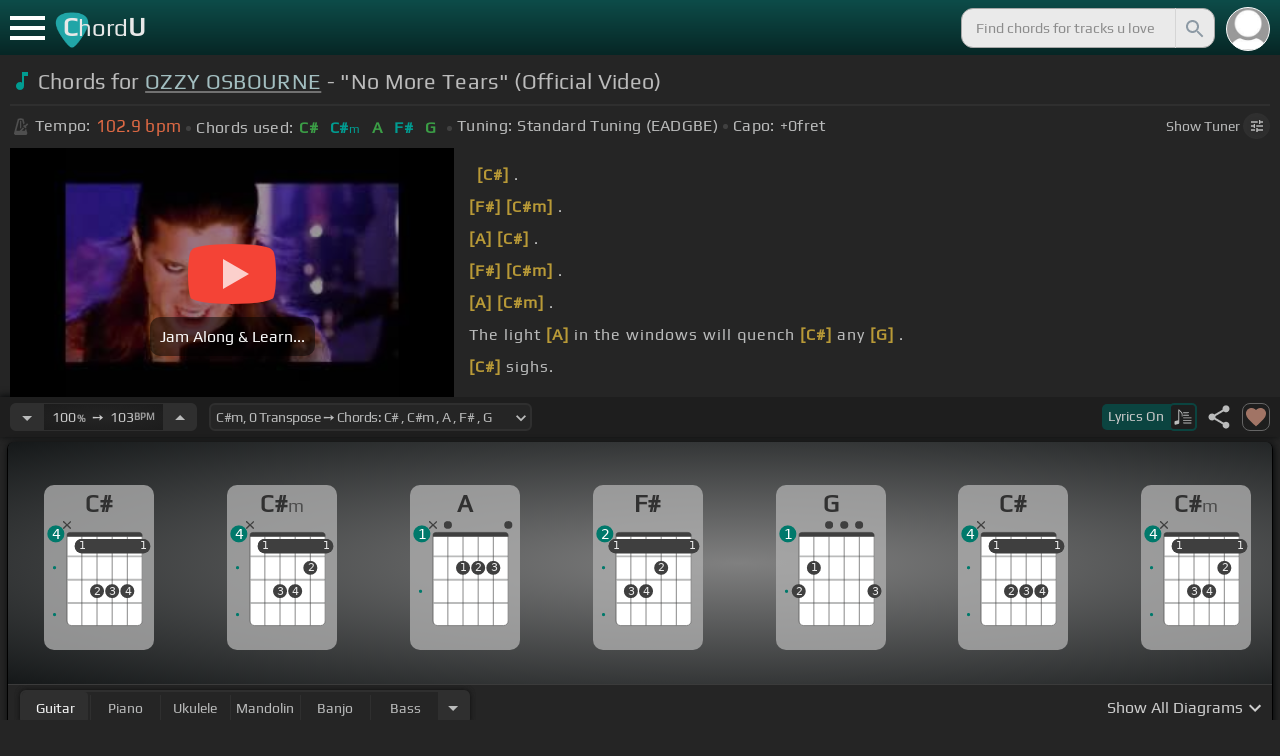

--- FILE ---
content_type: text/html; charset=utf-8
request_url: https://chordu.com/tabs/no-more-tears-chords-by-ozzy-osbourne-id_0x19028
body_size: 23066
content:
<!DOCTYPE html><html lang="en"><head><meta charSet="utf-8"/><meta http-equiv="Content-Type" content="text/html; charset=UTF-8"/><meta name="viewport" content="width=device-width, height=device-height, initial-scale=1.0, maximum-scale=1.0"/><meta name="theme-color" content="#093431"/><meta property="og:site_name" content="chordu.com"/><meta property="twitter:site" content="@chordu_com"/><meta property="twitter:twitter:creator" content="@chordu_com"/><title>OZZY OSBOURNE - &quot;No More Tears Chords&quot; (Official Video) - ChordU</title><meta name="description" content="Chords: C#, C#m, A, F#, G; key of C#m with capo 0. Chords for OZZY OSBOURNE - &quot;No More Tears&quot; (Official Video) with easy-to-follow letter notes sheet. Interactive speed changer, transposer and many more."/><link rel="icon" href="/favicon.png"/><meta name="apple-mobile-web-app-capable" content="yes"/><meta name="apple-mobile-web-app-title" content="ChordU"/><meta name="apple-mobile-web-app-status-bar-style" content="default"/><link rel="apple-touch-icon" href="/favicon.png"/><meta name="msapplication-TileColor" content="#093431"/><meta name="msapplication-TileImage" content="/favicon.png"/><meta property="og:url" content="https://chordu.com/tabs/no-more-tears-chords-by-ozzy-osbourne-id_0x19028"/><meta property="og:type" content="website"/><meta property="og:title" content="OZZY OSBOURNE - &quot;No More Tears Chords&quot; (Official Video) - ChordU"/><meta property="og:description" content="Chords: C#, C#m, A, F#, G; key of C#m with capo 0. Chords for OZZY OSBOURNE - &quot;No More Tears&quot; (Official Video) with easy-to-follow letter notes sheet. Interactive speed changer, transposer and many more."/><meta property="og:image" content="https://i.ytimg.com/vi/CprfjfN5PRs/mqdefault.jpg"/><meta name="twitter:card" content="summary_large_image"/><meta property="twitter:domain" content="https://chordu.com/tabs/no-more-tears-chords-by-ozzy-osbourne-id_0x19028"/><meta property="twitter:url" content="https://chordu.com/tabs/no-more-tears-chords-by-ozzy-osbourne-id_0x19028"/><meta name="twitter:title" content="OZZY OSBOURNE - &quot;No More Tears Chords&quot; (Official Video) - ChordU"/><meta name="twitter:description" content="Chords: C#, C#m, A, F#, G; key of C#m with capo 0. Chords for OZZY OSBOURNE - &quot;No More Tears&quot; (Official Video) with easy-to-follow letter notes sheet. Interactive speed changer, transposer and many more."/><meta name="twitter:image" content="https://i.ytimg.com/vi/CprfjfN5PRs/mqdefault.jpg"/><link rel="canonical" href="https://chordu.com/tabs/no-more-tears-chords-by-ozzy-osbourne-id_0x19028"/><script type="application/ld+json">{"@context":"https://schema.org","@type":["MusicRecording","Article"],"byArtist":{"@context":"http://schema.org","@type":"MusicGroup","name":"Ozzy Osbourne","url":"https://chordu.com/artist-chords-ozzy-osbourne"},"name":"No More Tears","url":"https://chordu.com/tabs/no-more-tears-chords-by-ozzy-osbourne-id_0x19028","thumbnailUrl":"https://i.ytimg.com/vi/CprfjfN5PRs/mqdefault.jpg","datePublished":"2023-07-21T14:52:18Z","dateModified":"2024-12-05T23:59:59Z","aggregateRating":{"@type":"AggregateRating","worstRating":0,"bestRating":5,"ratingValue":4.5,"ratingCount":4.5}}</script><script type="application/ld+json">{"@context":"http://schema.org","@type":"CreativeWork","name":"Chords for OZZY OSBOURNE - \"No More Tears\" (Official Video)","url":"https://chordu.com/tabs/no-more-tears-chords-by-ozzy-osbourne-id_0x19028","description":"Chords: C#, C#m, A, F#, G; key of C#m with capo 0. Chords for OZZY OSBOURNE - \"No More Tears\" (Official Video) with easy-to-follow letter notes sheet. Interactive speed changer, transposer and many more.","creator":{"@type":"Organization","name":"ChordU","url":"https://chordu.com"},"image":"https://i.ytimg.com/vi/CprfjfN5PRs/mqdefault.jpg","datePublished":"2023-07-21T14:52:18Z","dateModified":"2024-12-05T23:59:59Z"}</script><script type="application/ld+json">{"@context":"http://schema.org","@type":"BreadcrumbList","itemListElement":[{"@type":"ListItem","position":1,"name":"Ozzy Osbourne","item":"https://chordu.com/artist-chords-ozzy-osbourne"},{"@type":"ListItem","position":2,"name":"No More Tears Chords","item":"https://chordu.com/tabs/no-more-tears-chords-by-ozzy-osbourne-id_0x19028"}]}</script><link rel="preload" href="https://i.ytimg.com/vi/CprfjfN5PRs/mqdefault.jpg" as="image" fetchpriority="high"/><meta name="next-head-count" content="32"/><link rel="preload" href="/_next/static/css/bb85b42fdef46631.css" as="style"/><link rel="stylesheet" href="/_next/static/css/bb85b42fdef46631.css" data-n-g=""/><link rel="preload" href="/_next/static/css/85e3ab7d833875e0.css" as="style"/><link rel="stylesheet" href="/_next/static/css/85e3ab7d833875e0.css" data-n-p=""/><noscript data-n-css=""></noscript><script defer="" nomodule="" src="/_next/static/chunks/polyfills-42372ed130431b0a.js"></script><script src="/_next/static/chunks/webpack-2ea43c8c1e32d39a.js" defer=""></script><script src="/_next/static/chunks/framework-945b357d4a851f4b.js" defer=""></script><script src="/_next/static/chunks/main-f059dd6c54428248.js" defer=""></script><script src="/_next/static/chunks/pages/_app-831e203b510db58d.js" defer=""></script><script src="/_next/static/chunks/1664-194b31f059767b05.js" defer=""></script><script src="/_next/static/chunks/1890-9f446905dc6115e0.js" defer=""></script><script src="/_next/static/chunks/9273-fbe621f20a86148e.js" defer=""></script><script src="/_next/static/chunks/8626-57eddc29bc089e65.js" defer=""></script><script src="/_next/static/chunks/3344-6f13566531419a8b.js" defer=""></script><script src="/_next/static/chunks/4555-71085ff36c6875d0.js" defer=""></script><script src="/_next/static/chunks/pages/%5BtrackId%5D-192114e4adfe05e7.js" defer=""></script><script src="/_next/static/MwWLwjfrSqpSRMWZL77Xi/_buildManifest.js" defer=""></script><script src="/_next/static/MwWLwjfrSqpSRMWZL77Xi/_ssgManifest.js" defer=""></script><style id="__jsx-81765b9b93ef55a9">body{background:#252525}</style></head><body><div id="__next"><style>
    #nprogress .bar {
  background: #21a783 !important;
  z-index: 1300 !important;
  height: 2px !important;
} </style><nav class="style_top_navbar__6U54A false style_show_nav__7JDy9"><div id="menuLink" class="style_menu_link__rijxD  false"><span></span></div><div class="style_logolink__OuerD"><div class="style_title_area__cg4YO" style="background:url([data-uri]);background-size:40px 36px;background-repeat:no-repeat;background-position:-3px 12px"><div id="logo" class="style_logo__m8Py6" translate="no">C<span style="font-weight:normal;font-size:24px">hord</span>U</div></div></div><div class="style_search_container___yAgw"><div style="background-image:url(&#x27;[data-uri]&#x27;);background-position:center;background-repeat:no-repeat;background-size:cover" class="style_top_bar_user_img__B4CcG false"></div><div id="search_bar" class="style_navbar_search__LIBVk style_search_bar_animation__BmHKt"><input id="search_input" class="search-input-desktop-act style_search_input__UyVAf" type="text" name="q" autoComplete="off" placeholder="Find chords for tracks u love" value=""/><button aria-label="Search" title="Search" class="style_search_button__pDJum"><svg xmlns="http://www.w3.org/2000/svg" height="32" viewBox="0 0 24 24" width="32" fill="currentColor" style="font-size:32px;padding:4px;vertical-align:text-top;margin-left:3px;pointer-events:none"><path d="M0 0h24v24H0z" fill="none"></path><path d="M15.5 14h-.79l-.28-.27C15.41 12.59 16 11.11 16 9.5 16 5.91 13.09 3 9.5 3S3 5.91 3 9.5 5.91 16 9.5 16c1.61 0 3.09-.59 4.23-1.57l.27.28v.79l5 4.99L20.49 19l-4.99-5zm-6 0C7.01 14 5 11.99 5 9.5S7.01 5 9.5 5 14 7.01 14 9.5 11.99 14 9.5 14z"></path></svg></button></div></div></nav><main class="jsx-81765b9b93ef55a9"><article id="chords-page" class="jsx-81765b9b93ef55a9 style_main__QyiP4 false"><section id="chords-intro" class="style_chord_header__LCcAZ notranslate" translate="no"><header id="style_chord_tile__czZwO" style="pointer-events:none"><svg xmlns="http://www.w3.org/2000/svg" height="24" viewBox="0 0 24 24" width="24" fill="#019C91" style="vertical-align:sub;margin-right:4px"><path d="M0 0h24v24H0z" fill="none"></path><path d="M12 3v10.55c-.59-.34-1.27-.55-2-.55-2.21 0-4 1.79-4 4s1.79 4 4 4 4-1.79 4-4V7h4V3h-6z"></path></svg><h1>Chords for <a style="pointer-events:auto" href="/artist-chords-ozzy-osbourne">OZZY OSBOURNE</a> - &quot;No More Tears&quot; (Official Video)</h1> </header><div class="style_track_bio_cont__XW_Lq"><div class="style_track_bio__qHvNb"><span style="width:20px"><svg width="15" height="17" style="vertical-align:-4px;margin:0 4px" viewBox="0 0 15 17" fill="none" xmlns="http://www.w3.org/2000/svg"><path d="M6.66667 0.122192L3.80833 0.888859L0.05 14.9389C0.025 15.0639 0 15.1972 0 15.3305C0 16.2555 0.741667 16.9972 1.66667 16.9972H11.6667C12.5917 16.9972 13.3333 16.2555 13.3333 15.3305C13.3333 15.1972 13.3083 15.0639 13.2833 14.9389L12.15 10.6805L10.8333 11.9972L11 12.8305H7.84167L10.2083 10.4639L9.03333 9.28886L5.49167 12.8305H2.33333L5.24167 1.99719H8.09167L9.30833 6.52219L10.6667 5.15553L9.525 0.888859L6.66667 0.122192ZM6.04167 2.83053V10.9555L7.29167 9.70553V2.83053H6.04167ZM13.1583 5.16386L10.8 7.52219L10.2083 6.93053L9.03333 8.11386L11.3833 10.4639L12.5667 9.28886L11.975 8.69719L14.3333 6.33886L13.1583 5.16386Z" fill="#4F4F4F"></path></svg></span><span class="style_show_only_992px__xC9kI" style="margin-left:5px">Tempo:</span><div class="style_title_bpm__LwBPP" style="margin-left:0"><span class="style_title_bpm__LwBPP">102.9<!-- --> bpm</span></div><span class="style_devider__NPKp8" style="margin-right:5px"></span><div class="style_chrd_snip__t1zUx" style="min-width:max-content"><span class="style_show_only_992px__xC9kI">Chords used:</span><p>C#</p><p>C#m</p><p>A</p><p>F#</p><p>G</p></div><span class="style_devider__NPKp8" style="margin-left:5px"></span><div class="style_tunning_capo___A_Fw"><span class="style_show_only_992px__xC9kI">Tuning:</span><span style="margin-left:5px">Standard Tuning (EADGBE)</span><span class="style_devider__NPKp8" style="vertical-align:2px"></span><span class="style_show_only_992px__xC9kI" style="margin-right:5px">Capo:</span>+0<!-- -->fret</div></div><div class="style_toggle_tuner_sidebar__gdZVJ">Show<!-- --> Tuner<span class="style_toggle_tuner_sidebar_icon__NI_sY"><svg xmlns="http://www.w3.org/2000/svg" height="16" viewBox="0 0 24 24" width="16" fill="currentColor" style="filter:drop-shadow(1px 1px 2px #252525)"><path d="M0 0h24v24H0V0z" fill="none"></path><path d="M3 17v2h6v-2H3zM3 5v2h10V5H3zm10 16v-2h8v-2h-8v-2h-2v6h2zM7 9v2H3v2h4v2h2V9H7zm14 4v-2H11v2h10zm-6-4h2V7h4V5h-4V3h-2v6z"></path></svg></span></div></div></section><section class="jsx-81765b9b93ef55a9 style_content__7aZej style_full_screen_view__hjlth"><article id="track_content" class="jsx-81765b9b93ef55a9"><div class="jsx-81765b9b93ef55a9 style_yt_player_container__WsA1y style_yt_player_container_with_traditional__Eu3hj"><section id="chords-video-player" class="style_yt_player_container__VAjLw  style_yt_player_left__JUZaa undefined"><div id="yt_player_hourglass" style="width:100%;text-align:center;position:relative;height:100%"><div class="style_yt_overly__D0hl3"></div><img alt="OZZY OSBOURNE - &quot;No More Tears&quot; (Official Video) chords" fetchpriority="high" width="444" height="250" decoding="async" data-nimg="1" class="style_yt_thumbnail__aRndR" style="color:transparent" src="https://i.ytimg.com/vi/CprfjfN5PRs/mqdefault.jpg"/><div id="style_hourglass_play_btn__0K0_L"><div class="style_play__TShPf"></div><span>Jam Along &amp; Learn...</span></div></div></section><div class="style_inline_lyrics_container__qCOSJ"><section class="style_traditinal_inline_cont__z3gHO" style="display:inline-block"><div id="allChords" class="style_lyricsContainer__Z0zAB style_gold__ItUuT style_line_height_100__7Xf9p style_lyricsContainer_single_line__dFHvA"><div id="ac1" class="current_block"></div>         <b>[C#]</b>        .<br>   <b>[F#]</b>           <b>[C#m]</b>    .<br>   <b>[A]</b>           <b>[C#]</b>    .<br>     <b>[F#]</b>         <b>[C#m]</b>    .<br>     <b>[A]</b>           <b>[C#m]</b>  .<br>           The light <b>[A]</b> in the windows will quench <b>[C#]</b> any     <b>[G]</b>  .<br> <b>[C#]</b> sighs.<br> facing darkness in the blink of an <b>[G#]</b> eye.<br></div></section></div></div><section id="playerInfoId" style="align-items:center" class="jsx-81765b9b93ef55a9 style_player_info_container__G8QZY"><div class="style_tempo_customizer_section__cHtbn style_in_player_info__FaUpL"><button class="style_minus_transpose__FFsDT" aria-label="Decrease Tempo" title="Decrease Tempo" style="border-top-left-radius:6px;border-bottom-left-radius:6px"><svg xmlns="http://www.w3.org/2000/svg" height="24" viewBox="0 0 24 24" width="24" fill="currentColor"><path d="M0 0h24v24H0z" fill="none"></path><path d="M7 10l5 5 5-5z"></path></svg></button><div class="style_tempo_customizer_inp__TikjX style_in_player_info__FaUpL"><span class="style_show_min_540__6kNNL">100<b>%</b>  ➙  </span>103<b>BPM</b></div><button class="style_plus_transpose__hSkXJ" aria-label="Increase Tempo" title="Increase Tempo" style="border-top-right-radius:6px;border-bottom-right-radius:6px"><svg xmlns="http://www.w3.org/2000/svg" height="24" viewBox="0 0 24 24" width="24" fill="currentColor"><path d="M0 0h24v24H0V0z" fill="none"></path><path d="M7 14l5-5 5 5H7z"></path></svg></button></div><div class="style_transpose_changer_cont__D0C87" aria-label="Select a key to transpose chords" title="Select a key to transpose chords"><select class="style_transpose_changer__SwYEk"><option value="-11" style="color:#26c6da;filter:contrast(1.75)">Dm<!-- -->, <!-- -->-11<!-- --> Transpose ➙ Chords: <!-- -->D<!-- --> <!-- -->, <!-- -->Dm<!-- --> <!-- -->, <!-- -->A#<!-- --> <!-- -->, <!-- -->G<!-- --> <!-- -->, <!-- -->G#<!-- --> </option><option value="-10" style="color:#4fc3f7;filter:contrast(1.75)">D#m<!-- -->, <!-- -->-10<!-- --> Transpose ➙ Chords: <!-- -->D#<!-- --> <!-- -->, <!-- -->D#m<!-- --> <!-- -->, <!-- -->B<!-- --> <!-- -->, <!-- -->G#<!-- --> <!-- -->, <!-- -->A<!-- --> </option><option value="-9" style="color:#e53935;filter:contrast(1.75)">Em<!-- -->, <!-- -->-9<!-- --> Transpose ➙ Chords: <!-- -->E<!-- --> <!-- -->, <!-- -->Em<!-- --> <!-- -->, <!-- -->C<!-- --> <!-- -->, <!-- -->A<!-- --> <!-- -->, <!-- -->A#<!-- --> </option><option value="-8" style="color:#d81b60;filter:contrast(1.75)">Fm<!-- -->, <!-- -->-8<!-- --> Transpose ➙ Chords: <!-- -->F<!-- --> <!-- -->, <!-- -->Fm<!-- --> <!-- -->, <!-- -->C#<!-- --> <!-- -->, <!-- -->A#<!-- --> <!-- -->, <!-- -->B<!-- --> </option><option value="-7" style="color:#ffee58;filter:contrast(1.75)">F#m<!-- -->, <!-- -->-7<!-- --> Transpose ➙ Chords: <!-- -->F#<!-- --> <!-- -->, <!-- -->F#m<!-- --> <!-- -->, <!-- -->D<!-- --> <!-- -->, <!-- -->B<!-- --> <!-- -->, <!-- -->C<!-- --> </option><option value="-6" style="color:#a1887f;filter:contrast(1.75)">Gm<!-- -->, <!-- -->-6<!-- --> Transpose ➙ Chords: <!-- -->G<!-- --> <!-- -->, <!-- -->Gm<!-- --> <!-- -->, <!-- -->D#<!-- --> <!-- -->, <!-- -->C<!-- --> <!-- -->, <!-- -->C#<!-- --> </option><option value="-5" style="color:#4db6ac;filter:contrast(1.75)">G#m<!-- -->, <!-- -->-5<!-- --> Transpose ➙ Chords: <!-- -->G#<!-- --> <!-- -->, <!-- -->G#m<!-- --> <!-- -->, <!-- -->E<!-- --> <!-- -->, <!-- -->C#<!-- --> <!-- -->, <!-- -->D<!-- --> </option><option value="-4" style="color:#1976d2;filter:contrast(1.75)">Am<!-- -->, <!-- -->-4<!-- --> Transpose ➙ Chords: <!-- -->A<!-- --> <!-- -->, <!-- -->Am<!-- --> <!-- -->, <!-- -->F<!-- --> <!-- -->, <!-- -->D<!-- --> <!-- -->, <!-- -->D#<!-- --> </option><option value="-3" style="color:#0d47a1;filter:contrast(1.75)">A#m<!-- -->, <!-- -->-3<!-- --> Transpose ➙ Chords: <!-- -->A#<!-- --> <!-- -->, <!-- -->A#m<!-- --> <!-- -->, <!-- -->F#<!-- --> <!-- -->, <!-- -->D#<!-- --> <!-- -->, <!-- -->E<!-- --> </option><option value="-2" style="color:#ef6c00;filter:contrast(1.75)">Bm<!-- -->, <!-- -->-2<!-- --> Transpose ➙ Chords: <!-- -->B<!-- --> <!-- -->, <!-- -->Bm<!-- --> <!-- -->, <!-- -->G<!-- --> <!-- -->, <!-- -->E<!-- --> <!-- -->, <!-- -->F<!-- --> </option><option value="-1" style="color:#e65100;filter:contrast(1.75)">Cm<!-- -->, <!-- -->-1<!-- --> Transpose ➙ Chords: <!-- -->C<!-- --> <!-- -->, <!-- -->Cm<!-- --> <!-- -->, <!-- -->G#<!-- --> <!-- -->, <!-- -->F<!-- --> <!-- -->, <!-- -->F#<!-- --> </option><option value="0" style="color:#fdd835;filter:contrast(1.75)" selected="">C#m<!-- -->, <!-- -->0<!-- --> Transpose ➙ Chords: <!-- -->C#<!-- --> <!-- -->, <!-- -->C#m<!-- --> <!-- -->, <!-- -->A<!-- --> <!-- -->, <!-- -->F#<!-- --> <!-- -->, <!-- -->G<!-- --> </option><option value="1" style="color:#26c6da;filter:contrast(1.75)">Dm<!-- -->, <!-- -->+1<!-- --> Transpose ➙ Chords: <!-- -->D<!-- --> <!-- -->, <!-- -->Dm<!-- --> <!-- -->, <!-- -->A#<!-- --> <!-- -->, <!-- -->G<!-- --> <!-- -->, <!-- -->G#<!-- --> </option><option value="2" style="color:#4fc3f7;filter:contrast(1.75)">D#m<!-- -->, <!-- -->+2<!-- --> Transpose ➙ Chords: <!-- -->D#<!-- --> <!-- -->, <!-- -->D#m<!-- --> <!-- -->, <!-- -->B<!-- --> <!-- -->, <!-- -->G#<!-- --> <!-- -->, <!-- -->A<!-- --> </option><option value="3" style="color:#e53935;filter:contrast(1.75)">Em<!-- -->, <!-- -->+3<!-- --> Transpose ➙ Chords: <!-- -->E<!-- --> <!-- -->, <!-- -->Em<!-- --> <!-- -->, <!-- -->C<!-- --> <!-- -->, <!-- -->A<!-- --> <!-- -->, <!-- -->A#<!-- --> </option><option value="4" style="color:#d81b60;filter:contrast(1.75)">Fm<!-- -->, <!-- -->+4<!-- --> Transpose ➙ Chords: <!-- -->F<!-- --> <!-- -->, <!-- -->Fm<!-- --> <!-- -->, <!-- -->C#<!-- --> <!-- -->, <!-- -->A#<!-- --> <!-- -->, <!-- -->B<!-- --> </option><option value="5" style="color:#ffee58;filter:contrast(1.75)">F#m<!-- -->, <!-- -->+5<!-- --> Transpose ➙ Chords: <!-- -->F#<!-- --> <!-- -->, <!-- -->F#m<!-- --> <!-- -->, <!-- -->D<!-- --> <!-- -->, <!-- -->B<!-- --> <!-- -->, <!-- -->C<!-- --> </option><option value="6" style="color:#a1887f;filter:contrast(1.75)">Gm<!-- -->, <!-- -->+6<!-- --> Transpose ➙ Chords: <!-- -->G<!-- --> <!-- -->, <!-- -->Gm<!-- --> <!-- -->, <!-- -->D#<!-- --> <!-- -->, <!-- -->C<!-- --> <!-- -->, <!-- -->C#<!-- --> </option><option value="7" style="color:#4db6ac;filter:contrast(1.75)">G#m<!-- -->, <!-- -->+7<!-- --> Transpose ➙ Chords: <!-- -->G#<!-- --> <!-- -->, <!-- -->G#m<!-- --> <!-- -->, <!-- -->E<!-- --> <!-- -->, <!-- -->C#<!-- --> <!-- -->, <!-- -->D<!-- --> </option><option value="8" style="color:#1976d2;filter:contrast(1.75)">Am<!-- -->, <!-- -->+8<!-- --> Transpose ➙ Chords: <!-- -->A<!-- --> <!-- -->, <!-- -->Am<!-- --> <!-- -->, <!-- -->F<!-- --> <!-- -->, <!-- -->D<!-- --> <!-- -->, <!-- -->D#<!-- --> </option><option value="9" style="color:#0d47a1;filter:contrast(1.75)">A#m<!-- -->, <!-- -->+9<!-- --> Transpose ➙ Chords: <!-- -->A#<!-- --> <!-- -->, <!-- -->A#m<!-- --> <!-- -->, <!-- -->F#<!-- --> <!-- -->, <!-- -->D#<!-- --> <!-- -->, <!-- -->E<!-- --> </option><option value="10" style="color:#ef6c00;filter:contrast(1.75)">Bm<!-- -->, <!-- -->+10<!-- --> Transpose ➙ Chords: <!-- -->B<!-- --> <!-- -->, <!-- -->Bm<!-- --> <!-- -->, <!-- -->G<!-- --> <!-- -->, <!-- -->E<!-- --> <!-- -->, <!-- -->F<!-- --> </option><option value="11" style="color:#e65100;filter:contrast(1.75)">Cm<!-- -->, <!-- -->+11<!-- --> Transpose ➙ Chords: <!-- -->C<!-- --> <!-- -->, <!-- -->Cm<!-- --> <!-- -->, <!-- -->G#<!-- --> <!-- -->, <!-- -->F<!-- --> <!-- -->, <!-- -->F#<!-- --> </option></select><svg xmlns="http://www.w3.org/2000/svg" height="20px" viewBox="0 0 24 24" width="20px" fill="currentColor" style="position:absolute;right:1px;bottom:3px;pointer-events:none" class="style_expandMore__vYq9U"><path d="M24 24H0V0h24v24z" fill="none" opacity=".87"></path><path d="M16.59 8.59L12 13.17 7.41 8.59 6 10l6 6 6-6-1.41-1.41z"></path></svg></div><div class="jsx-81765b9b93ef55a9 style_flex_info_bar__W1qDK"><button class="style_toggle_lyrics__0nC1M" style="background-color:#0B4440;text-align:left"><span class="style_show_min_380px__GO5c_">Lyrics <!-- -->On</span><div class="style_lyrics_switch__cGJWq style_active__JbWTV"><svg xmlns="http://www.w3.org/2000/svg" height="16" viewBox="0 0 17 16" width="17" style="border-color:#0b4440"><path d="M4.24307 0.841129C4.12915 0.97023 4.11397 1.44107 4.11397 6.00518V11.0174L3.87095 11.0933C3.73426 11.1389 3.0204 11.3211 2.29136 11.4958C1.10666 11.7844 0.93959 11.8451 0.719359 12.0654L0.46875 12.3084V13.4551C0.46875 14.336 0.499127 14.6626 0.582663 14.8296C0.70417 15.0651 1.04591 15.2853 1.28133 15.2853C1.36487 15.2853 2.1091 15.1106 2.93687 14.898C4.5924 14.4803 4.74429 14.4044 4.88098 13.9032C4.91895 13.7437 4.94933 13.0906 4.94933 12.4527C4.94173 11.8223 4.94933 9.24791 4.94933 6.74182L4.95692 2.1853L5.93657 3.20292C7.23518 4.5471 7.25797 4.58507 7.30353 6.15707C7.33391 7.27342 7.35669 7.41011 7.48579 7.50884C7.67565 7.64553 7.75918 7.64553 7.97182 7.49365C8.1313 7.38733 8.13889 7.32658 8.13889 6.2482C8.13889 4.99516 8.04017 4.50913 7.64527 3.894C7.46301 3.60542 6.62005 2.69411 5.01768 1.06136C4.63797 0.68165 4.44052 0.620897 4.24307 0.841129Z" fill="#BABBBB"></path><path d="M8.83756 3.56745C8.58695 3.61301 8.48063 3.93956 8.63251 4.16739L8.74643 4.34965H11.3588C13.8497 4.34965 13.9712 4.34205 14.1003 4.19776C14.275 4.00031 14.1991 3.68136 13.9409 3.59023C13.751 3.51429 9.20208 3.4991 8.83756 3.56745Z" fill="#BABBBB"></path><path d="M8.71605 6.04315C8.63252 6.10391 8.57936 6.2406 8.57936 6.36211C8.57936 6.7722 8.62492 6.77979 11.4044 6.77979C13.789 6.77979 13.9712 6.7722 14.0852 6.6431C14.2522 6.45324 14.2446 6.27858 14.0624 6.09631C13.9181 5.95202 13.8118 5.94443 11.3816 5.94443C9.39953 5.94443 8.82237 5.96721 8.71605 6.04315Z" fill="#BABBBB"></path><path d="M8.71605 8.4733C8.63251 8.53405 8.57936 8.67075 8.57936 8.79226C8.57936 9.21753 8.5262 9.20994 12.6195 9.20994C16.1812 9.20994 16.4014 9.20234 16.5153 9.07324C16.6824 8.88339 16.6748 8.70872 16.4925 8.52646C16.3482 8.38217 16.2419 8.37457 12.5967 8.37457C9.60457 8.37457 8.82237 8.39736 8.71605 8.4733Z" fill="#BABBBB"></path><path d="M8.71605 10.9034C8.63251 10.9642 8.57936 11.1009 8.57936 11.2224C8.57936 11.6477 8.5262 11.6401 12.6195 11.6401C16.1812 11.6401 16.4014 11.6325 16.5153 11.5034C16.69 11.3059 16.6748 11.0629 16.4773 10.9262C16.3254 10.8199 15.8318 10.8047 12.5815 10.8047C9.59698 10.8047 8.82237 10.8275 8.71605 10.9034Z" fill="#BABBBB"></path><path d="M8.71605 13.3336C8.63251 13.3943 8.57936 13.531 8.57936 13.6525C8.57936 14.0778 8.5262 14.0702 12.6195 14.0702C16.1812 14.0702 16.4014 14.0626 16.5153 13.9335C16.69 13.7361 16.6748 13.4931 16.4773 13.3564C16.3254 13.2501 15.8318 13.2349 12.5815 13.2349C9.59698 13.2349 8.82237 13.2576 8.71605 13.3336Z" fill="#BABBBB"></path></svg></div></button><div class="jsx-81765b9b93ef55a9 style_track_user_interaction__3Qg0H"><svg xmlns="http://www.w3.org/2000/svg" height="28" viewBox="0 0 24 24" width="28" fill="currentColor" title="Share this track" style="pointer-events:auto"><path d="M0 0h24v24H0z" fill="none"></path><path d="M18 16.08c-.76 0-1.44.3-1.96.77L8.91 12.7c.05-.23.09-.46.09-.7s-.04-.47-.09-.7l7.05-4.11c.54.5 1.25.81 2.04.81 1.66 0 3-1.34 3-3s-1.34-3-3-3-3 1.34-3 3c0 .24.04.47.09.7L8.04 9.81C7.5 9.31 6.79 9 6 9c-1.66 0-3 1.34-3 3s1.34 3 3 3c.79 0 1.5-.31 2.04-.81l7.12 4.16c-.05.21-.08.43-.08.65 0 1.61 1.31 2.92 2.92 2.92 1.61 0 2.92-1.31 2.92-2.92s-1.31-2.92-2.92-2.92z"></path></svg><svg xmlns="http://www.w3.org/2000/svg" height="28" viewBox="0 0 24 24" width="28" id="style_fav_ctrl__2D56i" title="Add to Loved Tracks" data-ytid="JGwWNGJdvx8" style="pointer-events:auto" fill="currentColor"><path d="M0 0h24v24H0z" fill="none"></path><path d="M12 21.35l-1.45-1.32C5.4 15.36 2 12.28 2 8.5 2 5.42 4.42 3 7.5 3c1.74 0 3.41.81 4.5 2.09C13.09 3.81 14.76 3 16.5 3 19.58 3 22 5.42 22 8.5c0 3.78-3.4 6.86-8.55 11.54L12 21.35z"></path></svg></div></div></section><section id="chords-diagrams" class="style_card_wrapper__8FPCW"><div class="style_cdiagconatiner_transition__ZK9WD style_cdiagconatiner_wrapper__Ra69O " id="style_cdiagconatiner_wrapper_ssr__lVdQE" style="transform:translateX(0px)"><div class="style_cdiag_conatiner__QLDcl" id="cdiagconatiner" translate="no"><div id="diag0" class="style_chord_diag__NUYGx " style="background-image:none;display:inline-block"><span>C#</span><div class="style_chord_diag__NUYGx"><svg xmlns="http://www.w3.org/2000/svg" fill="none" viewBox="0 0 334 375"><path fill="#fff" d="M299 60H70v254c0 10 4 18 16 18h190c17 2 23-5 23-20V60Z"/><path fill="#BABBBB" d="M71 121v-3l2-1h223l2 1v3l-2 2H73l-2-2Zm0 69v2l2 2h223l2-2v-2l-2-2H73l-2 2Zm0 73v-2l2-2h223l2 2v2l-2 2H73l-2-2Z"/><path fill="#3F3F3F" fill-rule="evenodd" d="M84 47h202c12 0 12 6 12 12H70c0-9 0-12 14-12Z" clip-rule="evenodd"/><path stroke="#3F3F3F" stroke-width="1.9" d="M115 331H84c-8 0-14-6-14-14V59m45 272h46m-46 0V59m46 272h46m-46 0V59m46 272h46m-46 0V59m46 272h31c8 0 14-6 14-14V59m-45 272V59M70 59c0-9 0-12 14-12h202c12 0 12 6 12 12M70 59h45m183 0h-45m0 0h-46m0 0h-46m-46 0h46"/><circle cx="115" cy="88" r="21.3" fill="#3F3F3F"/><text xml:space="preserve" fill="#EBEBEB" font-size="34"><tspan x="106.5" y="99">1</tspan></text><circle cx="161" cy="226" r="21.3" fill="#3F3F3F"/><text xml:space="preserve" fill="#EBEBEB" font-size="34"><tspan x="152.5" y="237">2</tspan></text><circle cx="207" cy="226" r="21.3" fill="#3F3F3F"/><text xml:space="preserve" fill="#EBEBEB" font-size="34"><tspan x="198.5" y="237">3</tspan></text><circle cx="253" cy="226" r="21.3" fill="#3F3F3F"/><text xml:space="preserve" fill="#EBEBEB" font-size="34"><tspan x="244.5" y="237">4</tspan></text><circle cx="299" cy="88" r="21.3" fill="#3F3F3F"/><text xml:space="preserve" fill="#EBEBEB" font-size="34"><tspan x="290.5" y="99">1</tspan></text><circle id="fp2" cx="31.9828" cy="154.504" r="5" fill="#00796B"/><circle id="fp4" cx="31.9828" cy="297.504" r="5" fill="#00796B"/><rect width="230" height="44" x="93" y="67" fill="#3F3F3F" rx="21.3"/><text xml:space="preserve" fill="#EBEBEB" font-size="34"><tspan x="106.5" y="99">1</tspan></text><text xml:space="preserve" fill="#EBEBEB" font-size="34"><tspan x="290.5" y="99">1</tspan></text><g fill="#3F3F3F"><path d="M82 13a2 2 0 0 0-2 0 2 2 0 0 0-1 0l-9 9-9-9a2 2 0 0 0-1-1 2 2 0 0 0-2 1 2 2 0 0 0 0 1 2 2 0 0 0 0 2l9 8-9 9a2 2 0 0 0 0 1 2 2 0 0 0 0 2 2 2 0 0 0 2 0 2 2 0 0 0 1 0l9-9 9 9a2 2 0 0 0 1 0 2 2 0 0 0 2 0 2 2 0 0 0 0-2 2 2 0 0 0 0-1l-9-9 9-8v-3Z"/></g><circle cx="36" cy="51.5" r="26" fill="#00796B"/><text xml:space="preserve" fill="#fff" font-size="41.6"><tspan x="24" y="66">4</tspan></text></svg></div></div><div id="diag1" class="style_chord_diag__NUYGx " style="background-image:none;display:inline-block"><span>C#m</span><div class="style_chord_diag__NUYGx"><svg xmlns="http://www.w3.org/2000/svg" fill="none" viewBox="0 0 334 375"><path fill="#fff" d="M299 60H70v254c0 10 4 18 16 18h190c17 2 23-5 23-20V60Z"/><path fill="#BABBBB" d="M71 121v-3l2-1h223l2 1v3l-2 2H73l-2-2Zm0 69v2l2 2h223l2-2v-2l-2-2H73l-2 2Zm0 73v-2l2-2h223l2 2v2l-2 2H73l-2-2Z"/><path fill="#3F3F3F" fill-rule="evenodd" d="M84 47h202c12 0 12 6 12 12H70c0-9 0-12 14-12Z" clip-rule="evenodd"/><path stroke="#3F3F3F" stroke-width="1.9" d="M115 331H84c-8 0-14-6-14-14V59m45 272h46m-46 0V59m46 272h46m-46 0V59m46 272h46m-46 0V59m46 272h31c8 0 14-6 14-14V59m-45 272V59M70 59c0-9 0-12 14-12h202c12 0 12 6 12 12M70 59h45m183 0h-45m0 0h-46m0 0h-46m-46 0h46"/><circle cx="115" cy="88" r="21.3" fill="#3F3F3F"/><text xml:space="preserve" fill="#EBEBEB" font-size="34"><tspan x="106.5" y="99">1</tspan></text><circle cx="161" cy="226" r="21.3" fill="#3F3F3F"/><text xml:space="preserve" fill="#EBEBEB" font-size="34"><tspan x="152.5" y="237">3</tspan></text><circle cx="207" cy="226" r="21.3" fill="#3F3F3F"/><text xml:space="preserve" fill="#EBEBEB" font-size="34"><tspan x="198.5" y="237">4</tspan></text><circle cx="253" cy="155" r="21.3" fill="#3F3F3F"/><text xml:space="preserve" fill="#EBEBEB" font-size="34"><tspan x="244.5" y="166">2</tspan></text><circle cx="299" cy="88" r="21.3" fill="#3F3F3F"/><text xml:space="preserve" fill="#EBEBEB" font-size="34"><tspan x="290.5" y="99">1</tspan></text><circle id="fp2" cx="31.9828" cy="154.504" r="5" fill="#00796B"/><circle id="fp4" cx="31.9828" cy="297.504" r="5" fill="#00796B"/><rect width="230" height="44" x="93" y="67" fill="#3F3F3F" rx="21.3"/><text xml:space="preserve" fill="#EBEBEB" font-size="34"><tspan x="106.5" y="99">1</tspan></text><text xml:space="preserve" fill="#EBEBEB" font-size="34"><tspan x="290.5" y="99">1</tspan></text><g fill="#3F3F3F"><path d="M82 13a2 2 0 0 0-2 0 2 2 0 0 0-1 0l-9 9-9-9a2 2 0 0 0-1-1 2 2 0 0 0-2 1 2 2 0 0 0 0 1 2 2 0 0 0 0 2l9 8-9 9a2 2 0 0 0 0 1 2 2 0 0 0 0 2 2 2 0 0 0 2 0 2 2 0 0 0 1 0l9-9 9 9a2 2 0 0 0 1 0 2 2 0 0 0 2 0 2 2 0 0 0 0-2 2 2 0 0 0 0-1l-9-9 9-8v-3Z"/></g><circle cx="36" cy="51.5" r="26" fill="#00796B"/><text xml:space="preserve" fill="#fff" font-size="41.6"><tspan x="24" y="66">4</tspan></text></svg></div></div><div id="diag2" class="style_chord_diag__NUYGx " style="background-image:none;display:inline-block"><span>A</span><div class="style_chord_diag__NUYGx"><svg xmlns="http://www.w3.org/2000/svg" fill="none" viewBox="0 0 334 375"><path fill="#fff" d="M299 60H70v254c0 10 4 18 16 18h190c17 2 23-5 23-20V60Z"/><path fill="#BABBBB" d="M71 121v-3l2-1h223l2 1v3l-2 2H73l-2-2Zm0 69v2l2 2h223l2-2v-2l-2-2H73l-2 2Zm0 73v-2l2-2h223l2 2v2l-2 2H73l-2-2Z"/><path fill="#3F3F3F" fill-rule="evenodd" d="M84 47h202c12 0 12 6 12 12H70c0-9 0-12 14-12Z" clip-rule="evenodd"/><path stroke="#3F3F3F" stroke-width="1.9" d="M115 331H84c-8 0-14-6-14-14V59m45 272h46m-46 0V59m46 272h46m-46 0V59m46 272h46m-46 0V59m46 272h31c8 0 14-6 14-14V59m-45 272V59M70 59c0-9 0-12 14-12h202c12 0 12 6 12 12M70 59h45m183 0h-45m0 0h-46m0 0h-46m-46 0h46"/><circle cx="161" cy="155" r="21.3" fill="#3F3F3F"/><text xml:space="preserve" fill="#EBEBEB" font-size="34"><tspan x="152.5" y="166">1</tspan></text><circle cx="207" cy="155" r="21.3" fill="#3F3F3F"/><text xml:space="preserve" fill="#EBEBEB" font-size="34"><tspan x="198.5" y="166">2</tspan></text><circle cx="253" cy="155" r="21.3" fill="#3F3F3F"/><text xml:space="preserve" fill="#EBEBEB" font-size="34"><tspan x="244.5" y="166">3</tspan></text><circle id="fp3" cx="31.9828" cy="226.504" r="5" fill="#00796B"/><g fill="#3F3F3F"><path d="M82 13a2 2 0 0 0-2 0 2 2 0 0 0-1 0l-9 9-9-9a2 2 0 0 0-1-1 2 2 0 0 0-2 1 2 2 0 0 0 0 1 2 2 0 0 0 0 2l9 8-9 9a2 2 0 0 0 0 1 2 2 0 0 0 0 2 2 2 0 0 0 2 0 2 2 0 0 0 1 0l9-9 9 9a2 2 0 0 0 1 0 2 2 0 0 0 2 0 2 2 0 0 0 0-2 2 2 0 0 0 0-1l-9-9 9-8v-3Z"/></g><g fill="#3F3F3F"><ellipse cx="115.1" cy="24.3" rx="12.3" ry="11.8"/></g><g fill="#3F3F3F"><ellipse cx="298.5" cy="24.3" rx="12.3" ry="11.8"/></g><circle cx="36" cy="51.5" r="26" fill="#00796B"/><text xml:space="preserve" fill="#fff" font-size="41.6"><tspan x="24" y="66">1</tspan></text></svg></div></div><div id="diag3" class="style_chord_diag__NUYGx " style="background-image:none;display:inline-block"><span>F#</span><div class="style_chord_diag__NUYGx"><svg xmlns="http://www.w3.org/2000/svg" fill="none" viewBox="0 0 334 375"><path fill="#fff" d="M299 60H70v254c0 10 4 18 16 18h190c17 2 23-5 23-20V60Z"/><path fill="#BABBBB" d="M71 121v-3l2-1h223l2 1v3l-2 2H73l-2-2Zm0 69v2l2 2h223l2-2v-2l-2-2H73l-2 2Zm0 73v-2l2-2h223l2 2v2l-2 2H73l-2-2Z"/><path fill="#3F3F3F" fill-rule="evenodd" d="M84 47h202c12 0 12 6 12 12H70c0-9 0-12 14-12Z" clip-rule="evenodd"/><path stroke="#3F3F3F" stroke-width="1.9" d="M115 331H84c-8 0-14-6-14-14V59m45 272h46m-46 0V59m46 272h46m-46 0V59m46 272h46m-46 0V59m46 272h31c8 0 14-6 14-14V59m-45 272V59M70 59c0-9 0-12 14-12h202c12 0 12 6 12 12M70 59h45m183 0h-45m0 0h-46m0 0h-46m-46 0h46"/><circle cx="69" cy="88" r="21.3" fill="#3F3F3F"/><text xml:space="preserve" fill="#EBEBEB" font-size="34"><tspan x="60.5" y="99">1</tspan></text><circle cx="115" cy="226" r="21.3" fill="#3F3F3F"/><text xml:space="preserve" fill="#EBEBEB" font-size="34"><tspan x="106.5" y="237">3</tspan></text><circle cx="161" cy="226" r="21.3" fill="#3F3F3F"/><text xml:space="preserve" fill="#EBEBEB" font-size="34"><tspan x="152.5" y="237">4</tspan></text><circle cx="207" cy="155" r="21.3" fill="#3F3F3F"/><text xml:space="preserve" fill="#EBEBEB" font-size="34"><tspan x="198.5" y="166">2</tspan></text><circle cx="253" cy="88" r="21.3" fill="#3F3F3F"/><text xml:space="preserve" fill="#EBEBEB" font-size="34"><tspan x="244.5" y="99">1</tspan></text><circle cx="299" cy="88" r="21.3" fill="#3F3F3F"/><text xml:space="preserve" fill="#EBEBEB" font-size="34"><tspan x="290.5" y="99">1</tspan></text><circle id="fp2" cx="31.9828" cy="154.504" r="5" fill="#00796B"/><circle id="fp4" cx="31.9828" cy="297.504" r="5" fill="#00796B"/><rect width="276" height="44" x="47" y="67" fill="#3F3F3F" rx="21.3"/><text xml:space="preserve" fill="#EBEBEB" font-size="34"><tspan x="60.5" y="99">1</tspan></text><text xml:space="preserve" fill="#EBEBEB" font-size="34"><tspan x="290.5" y="99">1</tspan></text><circle cx="36" cy="51.5" r="26" fill="#00796B"/><text xml:space="preserve" fill="#fff" font-size="41.6"><tspan x="24" y="66">2</tspan></text></svg></div></div><div id="diag4" class="style_chord_diag__NUYGx " style="background-image:none;display:inline-block"><span>G</span><div class="style_chord_diag__NUYGx"><svg xmlns="http://www.w3.org/2000/svg" fill="none" viewBox="0 0 334 375"><path fill="#fff" d="M299 60H70v254c0 10 4 18 16 18h190c17 2 23-5 23-20V60Z"/><path fill="#BABBBB" d="M71 121v-3l2-1h223l2 1v3l-2 2H73l-2-2Zm0 69v2l2 2h223l2-2v-2l-2-2H73l-2 2Zm0 73v-2l2-2h223l2 2v2l-2 2H73l-2-2Z"/><path fill="#3F3F3F" fill-rule="evenodd" d="M84 47h202c12 0 12 6 12 12H70c0-9 0-12 14-12Z" clip-rule="evenodd"/><path stroke="#3F3F3F" stroke-width="1.9" d="M115 331H84c-8 0-14-6-14-14V59m45 272h46m-46 0V59m46 272h46m-46 0V59m46 272h46m-46 0V59m46 272h31c8 0 14-6 14-14V59m-45 272V59M70 59c0-9 0-12 14-12h202c12 0 12 6 12 12M70 59h45m183 0h-45m0 0h-46m0 0h-46m-46 0h46"/><circle cx="69" cy="226" r="21.3" fill="#3F3F3F"/><text xml:space="preserve" fill="#EBEBEB" font-size="34"><tspan x="60.5" y="237">2</tspan></text><circle cx="115" cy="155" r="21.3" fill="#3F3F3F"/><text xml:space="preserve" fill="#EBEBEB" font-size="34"><tspan x="106.5" y="166">1</tspan></text><circle cx="299" cy="226" r="21.3" fill="#3F3F3F"/><text xml:space="preserve" fill="#EBEBEB" font-size="34"><tspan x="290.5" y="237">3</tspan></text><circle id="fp3" cx="31.9828" cy="226.504" r="5" fill="#00796B"/><g fill="#3F3F3F"><ellipse cx="161.2" cy="24.3" rx="12.3" ry="11.8"/></g><g fill="#3F3F3F"><ellipse cx="207.3" cy="24.3" rx="12.3" ry="11.8"/></g><g fill="#3F3F3F"><ellipse cx="252.4" cy="24.3" rx="12.3" ry="11.8"/></g><circle cx="36" cy="51.5" r="26" fill="#00796B"/><text xml:space="preserve" fill="#fff" font-size="41.6"><tspan x="24" y="66">1</tspan></text></svg></div></div><div id="diag5" class="style_chord_diag__NUYGx " style="background-image:none;display:inline-block"><span>C#</span><div class="style_chord_diag__NUYGx"><svg xmlns="http://www.w3.org/2000/svg" fill="none" viewBox="0 0 334 375"><path fill="#fff" d="M299 60H70v254c0 10 4 18 16 18h190c17 2 23-5 23-20V60Z"/><path fill="#BABBBB" d="M71 121v-3l2-1h223l2 1v3l-2 2H73l-2-2Zm0 69v2l2 2h223l2-2v-2l-2-2H73l-2 2Zm0 73v-2l2-2h223l2 2v2l-2 2H73l-2-2Z"/><path fill="#3F3F3F" fill-rule="evenodd" d="M84 47h202c12 0 12 6 12 12H70c0-9 0-12 14-12Z" clip-rule="evenodd"/><path stroke="#3F3F3F" stroke-width="1.9" d="M115 331H84c-8 0-14-6-14-14V59m45 272h46m-46 0V59m46 272h46m-46 0V59m46 272h46m-46 0V59m46 272h31c8 0 14-6 14-14V59m-45 272V59M70 59c0-9 0-12 14-12h202c12 0 12 6 12 12M70 59h45m183 0h-45m0 0h-46m0 0h-46m-46 0h46"/><circle cx="115" cy="88" r="21.3" fill="#3F3F3F"/><text xml:space="preserve" fill="#EBEBEB" font-size="34"><tspan x="106.5" y="99">1</tspan></text><circle cx="161" cy="226" r="21.3" fill="#3F3F3F"/><text xml:space="preserve" fill="#EBEBEB" font-size="34"><tspan x="152.5" y="237">2</tspan></text><circle cx="207" cy="226" r="21.3" fill="#3F3F3F"/><text xml:space="preserve" fill="#EBEBEB" font-size="34"><tspan x="198.5" y="237">3</tspan></text><circle cx="253" cy="226" r="21.3" fill="#3F3F3F"/><text xml:space="preserve" fill="#EBEBEB" font-size="34"><tspan x="244.5" y="237">4</tspan></text><circle cx="299" cy="88" r="21.3" fill="#3F3F3F"/><text xml:space="preserve" fill="#EBEBEB" font-size="34"><tspan x="290.5" y="99">1</tspan></text><circle id="fp2" cx="31.9828" cy="154.504" r="5" fill="#00796B"/><circle id="fp4" cx="31.9828" cy="297.504" r="5" fill="#00796B"/><rect width="230" height="44" x="93" y="67" fill="#3F3F3F" rx="21.3"/><text xml:space="preserve" fill="#EBEBEB" font-size="34"><tspan x="106.5" y="99">1</tspan></text><text xml:space="preserve" fill="#EBEBEB" font-size="34"><tspan x="290.5" y="99">1</tspan></text><g fill="#3F3F3F"><path d="M82 13a2 2 0 0 0-2 0 2 2 0 0 0-1 0l-9 9-9-9a2 2 0 0 0-1-1 2 2 0 0 0-2 1 2 2 0 0 0 0 1 2 2 0 0 0 0 2l9 8-9 9a2 2 0 0 0 0 1 2 2 0 0 0 0 2 2 2 0 0 0 2 0 2 2 0 0 0 1 0l9-9 9 9a2 2 0 0 0 1 0 2 2 0 0 0 2 0 2 2 0 0 0 0-2 2 2 0 0 0 0-1l-9-9 9-8v-3Z"/></g><circle cx="36" cy="51.5" r="26" fill="#00796B"/><text xml:space="preserve" fill="#fff" font-size="41.6"><tspan x="24" y="66">4</tspan></text></svg></div></div><div id="diag6" class="style_chord_diag__NUYGx " style="background-image:none;display:inline-block"><span>C#m</span><div class="style_chord_diag__NUYGx"><svg xmlns="http://www.w3.org/2000/svg" fill="none" viewBox="0 0 334 375"><path fill="#fff" d="M299 60H70v254c0 10 4 18 16 18h190c17 2 23-5 23-20V60Z"/><path fill="#BABBBB" d="M71 121v-3l2-1h223l2 1v3l-2 2H73l-2-2Zm0 69v2l2 2h223l2-2v-2l-2-2H73l-2 2Zm0 73v-2l2-2h223l2 2v2l-2 2H73l-2-2Z"/><path fill="#3F3F3F" fill-rule="evenodd" d="M84 47h202c12 0 12 6 12 12H70c0-9 0-12 14-12Z" clip-rule="evenodd"/><path stroke="#3F3F3F" stroke-width="1.9" d="M115 331H84c-8 0-14-6-14-14V59m45 272h46m-46 0V59m46 272h46m-46 0V59m46 272h46m-46 0V59m46 272h31c8 0 14-6 14-14V59m-45 272V59M70 59c0-9 0-12 14-12h202c12 0 12 6 12 12M70 59h45m183 0h-45m0 0h-46m0 0h-46m-46 0h46"/><circle cx="115" cy="88" r="21.3" fill="#3F3F3F"/><text xml:space="preserve" fill="#EBEBEB" font-size="34"><tspan x="106.5" y="99">1</tspan></text><circle cx="161" cy="226" r="21.3" fill="#3F3F3F"/><text xml:space="preserve" fill="#EBEBEB" font-size="34"><tspan x="152.5" y="237">3</tspan></text><circle cx="207" cy="226" r="21.3" fill="#3F3F3F"/><text xml:space="preserve" fill="#EBEBEB" font-size="34"><tspan x="198.5" y="237">4</tspan></text><circle cx="253" cy="155" r="21.3" fill="#3F3F3F"/><text xml:space="preserve" fill="#EBEBEB" font-size="34"><tspan x="244.5" y="166">2</tspan></text><circle cx="299" cy="88" r="21.3" fill="#3F3F3F"/><text xml:space="preserve" fill="#EBEBEB" font-size="34"><tspan x="290.5" y="99">1</tspan></text><circle id="fp2" cx="31.9828" cy="154.504" r="5" fill="#00796B"/><circle id="fp4" cx="31.9828" cy="297.504" r="5" fill="#00796B"/><rect width="230" height="44" x="93" y="67" fill="#3F3F3F" rx="21.3"/><text xml:space="preserve" fill="#EBEBEB" font-size="34"><tspan x="106.5" y="99">1</tspan></text><text xml:space="preserve" fill="#EBEBEB" font-size="34"><tspan x="290.5" y="99">1</tspan></text><g fill="#3F3F3F"><path d="M82 13a2 2 0 0 0-2 0 2 2 0 0 0-1 0l-9 9-9-9a2 2 0 0 0-1-1 2 2 0 0 0-2 1 2 2 0 0 0 0 1 2 2 0 0 0 0 2l9 8-9 9a2 2 0 0 0 0 1 2 2 0 0 0 0 2 2 2 0 0 0 2 0 2 2 0 0 0 1 0l9-9 9 9a2 2 0 0 0 1 0 2 2 0 0 0 2 0 2 2 0 0 0 0-2 2 2 0 0 0 0-1l-9-9 9-8v-3Z"/></g><circle cx="36" cy="51.5" r="26" fill="#00796B"/><text xml:space="preserve" fill="#fff" font-size="41.6"><tspan x="24" y="66">4</tspan></text></svg></div></div><div id="diag7" class="style_chord_diag__NUYGx " style="background-image:none;display:inline-block"><span>A</span><div class="style_chord_diag__NUYGx"><svg xmlns="http://www.w3.org/2000/svg" fill="none" viewBox="0 0 334 375"><path fill="#fff" d="M299 60H70v254c0 10 4 18 16 18h190c17 2 23-5 23-20V60Z"/><path fill="#BABBBB" d="M71 121v-3l2-1h223l2 1v3l-2 2H73l-2-2Zm0 69v2l2 2h223l2-2v-2l-2-2H73l-2 2Zm0 73v-2l2-2h223l2 2v2l-2 2H73l-2-2Z"/><path fill="#3F3F3F" fill-rule="evenodd" d="M84 47h202c12 0 12 6 12 12H70c0-9 0-12 14-12Z" clip-rule="evenodd"/><path stroke="#3F3F3F" stroke-width="1.9" d="M115 331H84c-8 0-14-6-14-14V59m45 272h46m-46 0V59m46 272h46m-46 0V59m46 272h46m-46 0V59m46 272h31c8 0 14-6 14-14V59m-45 272V59M70 59c0-9 0-12 14-12h202c12 0 12 6 12 12M70 59h45m183 0h-45m0 0h-46m0 0h-46m-46 0h46"/><circle cx="161" cy="155" r="21.3" fill="#3F3F3F"/><text xml:space="preserve" fill="#EBEBEB" font-size="34"><tspan x="152.5" y="166">1</tspan></text><circle cx="207" cy="155" r="21.3" fill="#3F3F3F"/><text xml:space="preserve" fill="#EBEBEB" font-size="34"><tspan x="198.5" y="166">2</tspan></text><circle cx="253" cy="155" r="21.3" fill="#3F3F3F"/><text xml:space="preserve" fill="#EBEBEB" font-size="34"><tspan x="244.5" y="166">3</tspan></text><circle id="fp3" cx="31.9828" cy="226.504" r="5" fill="#00796B"/><g fill="#3F3F3F"><path d="M82 13a2 2 0 0 0-2 0 2 2 0 0 0-1 0l-9 9-9-9a2 2 0 0 0-1-1 2 2 0 0 0-2 1 2 2 0 0 0 0 1 2 2 0 0 0 0 2l9 8-9 9a2 2 0 0 0 0 1 2 2 0 0 0 0 2 2 2 0 0 0 2 0 2 2 0 0 0 1 0l9-9 9 9a2 2 0 0 0 1 0 2 2 0 0 0 2 0 2 2 0 0 0 0-2 2 2 0 0 0 0-1l-9-9 9-8v-3Z"/></g><g fill="#3F3F3F"><ellipse cx="115.1" cy="24.3" rx="12.3" ry="11.8"/></g><g fill="#3F3F3F"><ellipse cx="298.5" cy="24.3" rx="12.3" ry="11.8"/></g><circle cx="36" cy="51.5" r="26" fill="#00796B"/><text xml:space="preserve" fill="#fff" font-size="41.6"><tspan x="24" y="66">1</tspan></text></svg></div></div></div></div><div class="style_instrument_changer__r8eP5 "><div class="undefined style_select_instr_switch__vSND7"><button class="style_instr_item__rhHEN style_inst_active__2xcDS" style="text-transform:capitalize">guitar </button><span class="style_devider__yjNYc"></span><button class="style_instr_item__rhHEN " style="text-transform:capitalize">piano </button><span class="style_devider__yjNYc"></span><button class="style_instr_item__rhHEN " style="text-transform:capitalize">ukulele </button><span class="style_devider__yjNYc"></span><button class="style_instr_item__rhHEN " style="text-transform:capitalize">mandolin </button><span class="style_devider__yjNYc"></span><button class="style_instr_item__rhHEN " style="text-transform:capitalize">banjo </button><span class="style_devider__yjNYc"></span><button class="style_instr_item__rhHEN " style="text-transform:capitalize">bass </button><button class="style_instr_dropdown__W7vD6" aria-label="Choose Instrument"><span id="instr_dropdown"><svg xmlns="http://www.w3.org/2000/svg" height="24" viewBox="0 0 24 24" width="24" fill="currentColor" class="style_instr_dropdown_svg__b9ri9" style="pointer-events:none"><path d="M0 0h24v24H0z" fill="none"></path><path d="M7 10l5 5 5-5z"></path></svg></span></button></div></div><div id="expand_diags" class="style_expand_diags__c9sdT " translate="no"><svg xmlns="http://www.w3.org/2000/svg" height="24" viewBox="0 0 24 24" width="24" fill="currentColor" style="float:right"><path d="M24 24H0V0h24v24z" fill="none" opacity=".87"></path><path d="M16.59 8.59L12 13.17 7.41 8.59 6 10l6 6 6-6-1.41-1.41z"></path></svg> <span><span class="style_hide_text__tqMrR">Show</span> All Diagrams</span></div></section><div class="style_under_version_btn_ads__UUfe0  ads_ad_background__zuArg"><div id="div-gpt-ad-2986337-1"></div></div><section id="chords-versions" class="style_chords_notes_options_sel__aQ_bT"><div class="style_chords_notes_changer__A3EKs"><div id="style_chords_btn__Xsmq7" class="style_option_btn__gICnF style_active__0b8C4"><span>Chords</span></div><div id="style_notes_btn__BcIai" class="style_option_btn__gICnF false"><span>Notes</span><span class="style_bita_span__gYfvw">Beta</span></div></div><div class="style_vs_btn_cont__NSydT"></div><p class="style_traditional_heading__tLEP6">To start learning Ozzy Osbourne - <b>No More Tears chords</b>, centre your learning around these elemetal <b>chords sequence: G, C#, B, A#m, A, C#, A, F#m and C#</b>. I suggest starting at a calm pace of <b>51 BPM</b>, and as you gain confidence, approach the song's <b>BPM of 103</b>. Set the capo considering your vocal range and favored chords, aligned with the <b>key: C# Minor</b>.</p></section><div class="style_l_u_cnt__FY4bB  style_lower_upper_section__RpiAh style_navbar_show__xx1zi style_show_lyrics__ykU9W" translate="no"><div class="style_upper_section__lvV23 chords-menu  style_show_lyrics__ykU9W"><div class="style_inline_btn__Qrx94" style="margin-left:0"> <span class="style_hide_state__nqBXV" style="pointer-events:none">Download<!-- --> </span>PDF</div><div class="style_inline_btn__Qrx94"> <span class="style_hide_state__nqBXV">Download </span>Midi</div><div class="style_inline_btn__Qrx94" id="style_edit_this_version__Y4cEJ" style="pointer-events:none"> <!-- -->Edit<span class="style_hide_state__nqBXV"> This Version</span></div></div><div class="style_lower_section__xi0q0 chords-menu undefined undefined style_show_lyrics__ykU9W"><div id="style_lyrics_hint_btn__FnWD0" class="style_inline_btn__Qrx94 "><div><span id="lyrics-state">Hide</span> <!-- -->Lyrics<span class="style_sticky_hint__yka_e"> Hint</span></div></div></div></div><section id="lyrics-chords-sheet" class="style_all_chords_wrap__8tuNp style_traditional_style__Lzr10" translate="no"><div id="allChords" class="style_lyricsContainer__Z0zAB style_gold__ItUuT style_line_height_100__7Xf9p "><div id="ac1" class="current_block"></div> _  _  _  _  <b>[C#]</b> _  _  _  _ .<br> _  _  _  _  _  _  _  _ .<br> _  <b>[F#]</b> _  _  _  _  _  <b>[C#m]</b> _  _ .<br> _  <b>[A]</b> _  _  _  _  _  <b>[C#]</b> _  _ .<br> _  _  <b>[F#]</b> _  _  _  _  <b>[C#m]</b> _  _ .<br> _  _  <b>[A]</b> _  _  _  _  _  <b>[C#m]</b> _ .<br> _  _  _  _  _  The light <b>[A]</b> in the windows will quench <b>[C#]</b> any _  _  <b>[G]</b> _ .<br> <b>[C#]</b> sighs.<br> <b>[D]</b> _  _  _  <b>[C#]</b> _  As you're facing darkness in the blink of an <b>[G#]</b> eye.<br> _  _  _  _  <b>[C#m]</b> _  _  _  <b>[C#]</b> _ .<br> _  It's the light you'll never become in <b>[D]</b> life.<br> <b>[C#m]</b> _  _  _  <b>[G]</b> _  <b>[C#m]</b> _  _  <b>[C#]</b> Even the man in the dark will bring <b>[C#m]</b> another attack.<br> <b>[D]</b> _ .<br> <b>[C#m]</b> _  _  _  _  _  _  _  <b>[C#]</b> _ .<br> Your mama <b>[D#m]</b> told you <b>[C#m]</b> that you're not supposed <b>[A]</b> to talk to <b>[F#m]</b> strangers.<br> <b>[C#]</b> _ .<br> _  Looking <b>[D#m]</b> back there at that <b>[C#m]</b> meeting, you think <b>[A]</b> you're nice and vain.<br> <b>[D#]</b> Yeah, _  _  _  _  <b>[E]</b> _  _  _ .<br> <b>[C#]</b> watch this.<br> <b>[B]</b> _  <b>[A#m]</b> _  <b>[A]</b> _  No <b>[C#]</b>.<br> more tears.<br> _  <b>[A#m]</b> _  <b>[A]</b> _  <b>[F#m]</b> _  _  <b>[C#m]</b> _ .<br> _  _  _  _  _  _  _ .<br> Another day passes as the night closes _  <b>[D]</b>.<br> in.<br> <b>[C#m]</b> _  _  <b>[D]</b> _  _  <b>[F#]</b> _  <b>[C#]</b> _ .<br> The light goes on to say it's time to begin.<br> _ .<br> <b>[C#m]</b> _  _  _  _  _  _  _  <b>[C#]</b> _ .<br> I see <b>[F#]</b> the man in the <b>[C#m]</b> mask all awake <b>[A]</b> and telling me.<br> <b>[C#]</b> _ .<br> I told <b>[D#m]</b> my mama _  <b>[C#m]</b> to be the same.<br> <b>[A]</b> _  _  _  _  <b>[D#]</b> _ .<br> _  _  _  <b>[E]</b> No _  <b>[C#]</b> more <b>[C#m]</b> tears.<br> _  <b>[A#m]</b> _  <b>[A]</b> _  No <b>[C#]</b> more <b>[B]</b> tears.<br> <b>[C#]</b> _  _  <b>[A]</b> _  No <b>[C#]</b> more <b>[B]</b> tears.<br> <b>[A#m]</b> _  _  <b>[A]</b> _  <b>[G]</b> No <b>[C#]</b> more <b>[B]</b> tears.<br> <b>[A#m]</b> _  _  <b>[A]</b> _  <b>[F#]</b> _  _  <b>[C#]</b> _ .<br> _  _  _  _  _  <b>[B]</b> _  _  <b>[D]</b> _ .<br> _  _  _  <b>[F#]</b> _  _  _  _  <b>[G#]</b> _ .<br> <b>[C]</b> _  <b>[C#]</b> _  _  <b>[G#]</b> _  _  <b>[F#m]</b> _  _  _ .<br> <b>[A#m]</b> _  _  _  _  _  _  _  <b>[F#]</b> _ .<br> _  _  _  _  _  <b>[A#m]</b> _  _ .<br> The girl I love _  <b>[F#]</b> is just a hand in the _ .<br> <b>[D#]</b> _  _  _  _  _  _  _  <b>[C#]</b> _ .<br> _  _  _  _  _  <b>[D#]</b> _  _  _ .<br> _  _  _  <b>[E]</b> _  _  _  <b>[F#]</b> _  _ .<br> _  _  <b>[C#]</b> _  _  _  _  _  <b>[C#m]</b> _ .<br> <b>[B]</b> _  _  _  _  _  <b>[A]</b> _  _  _ .<br> _  _  _  <b>[F#]</b> _  _  _  _  _ .<br> _  _  _  _  _  <b>[E]</b> _  _  <b>[F#]</b> _ .<br> <b>[C#m]</b> _  _  _  <b>[C#]</b> _  <b>[Em]</b> _  _  _  <b>[C#m]</b> _ .<br> _  _  _  _  _  _  _  _ .<br> bush.<br> _  <b>[C#]</b> _  _  <b>[E]</b> _  _  _ .<br> _  <b>[F#]</b> _  _  _  _  <b>[G#]</b> _  _  _ .<br> <b>[A]</b> _  _  <b>[B]</b> _  _  <b>[C#]</b> _  That _  _  _  _  _  _  it's over can't we just say goodbye?.<br> _  <b>[G]</b> _  <b>[C#m]</b> _  _ .<br> <b>[G]</b> _  <b>[F#]</b> _  _  <b>[C#]</b> _  _  Let's move on and make the most of the night.<br> _  <b>[G]</b> _  <b>[C#m]</b> _  _ .<br> _  _  _  _  <b>[C#]</b> Give me a kiss before I leave you <b>[C#m]</b> this way.<br> _  _  _  _ .<br> <b>[G]</b> _  <b>[F#]</b> _  _  <b>[C#]</b> Your lips are so cold I don't know <b>[C#m]</b> what to <b>[G]</b> say.<br> _  <b>[Em]</b> _  <b>[G]</b> _ .<br> _  <b>[C#m]</b> _  _  <b>[C#]</b> _  I never <b>[D#m]</b> _ .<br> <b>[F#]</b> wanted it to <b>[C#m]</b> end this way.<br> <b>[A]</b> My love, my <b>[C#]</b> darling.<br> You leave <b>[D#m]</b> me when I say to <b>[C#m]</b> keep moving on.<br> <b>[A]</b> I think I'm falling.<br> <b>[D#]</b> _  _  _  _  <b>[E]</b> _ .<br> _  No more <b>[C#]</b> tears.<br> _  <b>[A#m]</b> _ .<br> <b>[A]</b> _  <b>[G]</b> No <b>[C#]</b> more tears.<br> <b>[B]</b> _  _  <b>[A#m]</b> _ .<br> <b>[A]</b> _  <b>[G]</b> No <b>[C#]</b> more <b>[B]</b> tears.<br> <b>[C#]</b> _  _ .<br> <b>[A]</b> _  No <b>[C#]</b> more tears.<br> _  <b>[A#m]</b> _  _  <b>[A]</b> _  <b>[F#m]</b> _  _  <b>[C#]</b> _  _  <b>[B]</b> _  <b>[A#m]</b> _  _ .<br> <b>[A]</b> _  _  <b>[F#m]</b> _  _  <b>[C#]</b> _  _  <b>[B]</b> _  <b>[A#m]</b> _ .<br> _  <b>[A]</b> _  _  <b>[G]</b> _  <b>[C#]</b> _  _  _  <b>[G]</b> _ .<br> _  _  _  _  _  _  _  _ .<br> _  _  _  _  _  _  _  _ .<br></div></section></article></section></article><article id="song-facts" class="style_facts_sec__vFra1"><h2><img loading="lazy" width="27" height="26" decoding="async" data-nimg="1" style="color:transparent;vertical-align:sub;margin-right:5px" src="/images/bulb.svg"/>Facts about this song</h2><p>The Memoirs of a Madman album includes this song.</p></article><article id="similar-tracks" style="clear:both;width:100%"> <div class="style_header__f_i3L"><h2 style="font-size:20px;color:#c6c6c6"><svg xmlns="http://www.w3.org/2000/svg" height="24" viewBox="0 0 24 24" width="24" fill="#607D8B" style="vertical-align:sub;margin-right:4px;font-size:24px"><path d="M0 0h24v24H0z" fill="none"></path><path d="M12 2C6.48 2 2 6.48 2 12s4.48 10 10 10 10-4.48 10-10S17.52 2 12 2zm0 14.5c-2.49 0-4.5-2.01-4.5-4.5S9.51 7.5 12 7.5s4.5 2.01 4.5 4.5-2.01 4.5-4.5 4.5zm0-5.5c-.55 0-1 .45-1 1s.45 1 1 1 1-.45 1-1-.45-1-1-1z"></path></svg>You may also like to play</h2></div><section id="similar-tracks-list"><div class="style_track__I_xun style_tracks__Fa_tJ "><a class="style_timg__PoFV_" style="display:block;cursor:pointer" href="/chords-tabs-iron-maiden-wasted-years-official-video--id_Ij99dud8-0A"><div><img alt="Iron Maiden - Wasted Years (Official Video)" loading="lazy" width="160" height="90" decoding="async" data-nimg="1" class="style_thumbnail__ZJGcp" style="color:transparent" src="https://i.ytimg.com/vi/Ij99dud8-0A/mqdefault.jpg"/></div><span class="style_tdur__K3YBO">5:06</span></a><div style="display:flex;flex:1;border-bottom:1px solid;border-color:#313131"><a style="flex:1;cursor:pointer" href="/chords-tabs-iron-maiden-wasted-years-official-video--id_Ij99dud8-0A"><div class="style_tinfo___Fxdb" style="width:auto"><span class="style_tname__by_uD style_link__9GN5t" style="color:#d4d4d4">Iron Maiden - Wasted Years (Official Video)</span><div class="style_chrd_action__lFf3J"><span class="style_chrd_snip__qsmX6"><span class="style_hide_430__yywcv" style="float:left">Chords:</span><p>D</p><p>C</p><p>G</p><p>E</p><p>A</p><p>Em</p><p>Am</p></span></div></div></a><div class="style_remove_fev__MN9HY" style="display:none"></div></div></div><div class="style_track__I_xun style_tracks__Fa_tJ "><a class="style_timg__PoFV_" style="display:block;cursor:pointer" href="/chords-tabs-mr-crowley-id_o0RE230PlX4"><div><img alt="Mr. Crowley" loading="lazy" width="160" height="90" decoding="async" data-nimg="1" class="style_thumbnail__ZJGcp" style="color:transparent" src="https://i.ytimg.com/vi/o0RE230PlX4/mqdefault.jpg"/></div><span class="style_tdur__K3YBO">5:04</span></a><div style="display:flex;flex:1;border-bottom:1px solid;border-color:#313131"><a style="flex:1;cursor:pointer" href="/chords-tabs-mr-crowley-id_o0RE230PlX4"><div class="style_tinfo___Fxdb" style="width:auto"><span class="style_tname__by_uD style_link__9GN5t" style="color:#d4d4d4">Mr. Crowley</span><div class="style_chrd_action__lFf3J"><span class="style_chrd_snip__qsmX6"><span class="style_hide_430__yywcv" style="float:left">Chords:</span><p>Bb</p><p>Dm</p><p>C</p><p>A</p><p>F</p><p>Em</p><p>G</p></span></div></div></a><div class="style_remove_fev__MN9HY" style="display:none"></div></div></div><div class="style_track__I_xun style_tracks__Fa_tJ "><a class="style_timg__PoFV_" style="display:block;cursor:pointer" href="/chords-tabs-kansas-carry-on-wayward-son-official-video--id_P5ZJui3aPoQ"><div><img alt="Kansas - Carry on Wayward Son (Official Video)" loading="lazy" width="160" height="90" decoding="async" data-nimg="1" class="style_thumbnail__ZJGcp" style="color:transparent" src="https://i.ytimg.com/vi/P5ZJui3aPoQ/mqdefault.jpg"/></div><span class="style_tdur__K3YBO">5:24</span></a><div style="display:flex;flex:1;border-bottom:1px solid;border-color:#313131"><a style="flex:1;cursor:pointer" href="/chords-tabs-kansas-carry-on-wayward-son-official-video--id_P5ZJui3aPoQ"><div class="style_tinfo___Fxdb" style="width:auto"><span class="style_tname__by_uD style_link__9GN5t" style="color:#d4d4d4">Kansas - Carry on Wayward Son (Official Video)</span><div class="style_chrd_action__lFf3J"><span class="style_chrd_snip__qsmX6"><span class="style_hide_430__yywcv" style="float:left">Chords:</span><p>G</p><p>C</p><p>E</p><p>Em</p><p>D</p><p>A</p><p>Am</p></span></div></div></a><div class="style_remove_fev__MN9HY" style="display:none"></div></div></div><div class="style_track__I_xun style_tracks__Fa_tJ "><a class="style_timg__PoFV_" style="display:block;cursor:pointer" href="/chords-tabs-deep-purple-perfect-strangers-official-music-video--id_gZ_kez7WVUU"><div><img alt="Deep Purple - Perfect Strangers (Official Music Video)" loading="lazy" width="160" height="90" decoding="async" data-nimg="1" class="style_thumbnail__ZJGcp" style="color:transparent" src="https://i.ytimg.com/vi/gZ_kez7WVUU/mqdefault.jpg"/></div><span class="style_tdur__K3YBO">5:25</span></a><div style="display:flex;flex:1;border-bottom:1px solid;border-color:#313131"><a style="flex:1;cursor:pointer" href="/chords-tabs-deep-purple-perfect-strangers-official-music-video--id_gZ_kez7WVUU"><div class="style_tinfo___Fxdb" style="width:auto"><span class="style_tname__by_uD style_link__9GN5t" style="color:#d4d4d4">Deep Purple - Perfect Strangers (Official Music Video)</span><div class="style_chrd_action__lFf3J"><span class="style_chrd_snip__qsmX6"><span class="style_hide_430__yywcv" style="float:left">Chords:</span><p>E</p><p>C</p><p>Dm</p><p>G</p><p>D</p><p>F</p><p>A</p></span></div></div></a><div class="style_remove_fev__MN9HY" style="display:none"></div></div></div><div class="style_track__I_xun style_tracks__Fa_tJ "><a class="style_timg__PoFV_" style="display:block;cursor:pointer" href="/chords-tabs-ozzy-osbourne-crazy-train-id_L2VZjE6JdHg"><div><img alt="Ozzy Osbourne  - Crazy Train" loading="lazy" width="160" height="90" decoding="async" data-nimg="1" class="style_thumbnail__ZJGcp" style="color:transparent" src="https://i.ytimg.com/vi/L2VZjE6JdHg/mqdefault.jpg"/></div><span class="style_tdur__K3YBO">4:47</span></a><div style="display:flex;flex:1;border-bottom:1px solid;border-color:#313131"><a style="flex:1;cursor:pointer" href="/chords-tabs-ozzy-osbourne-crazy-train-id_L2VZjE6JdHg"><div class="style_tinfo___Fxdb" style="width:auto"><span class="style_tname__by_uD style_link__9GN5t" style="color:#d4d4d4">Ozzy Osbourne  - Crazy Train</span><div class="style_chrd_action__lFf3J"><span class="style_chrd_snip__qsmX6"><span class="style_hide_430__yywcv" style="float:left">Chords:</span><p>E</p><p>F#</p><p>A</p><p>D</p><p>F#m</p><p>B</p></span></div></div></a><div class="style_remove_fev__MN9HY" style="display:none"></div></div></div><div class="style_track__I_xun style_tracks__Fa_tJ "><a class="style_timg__PoFV_" style="display:block;cursor:pointer" href="/chords-tabs-slayer-seasons-in-the-abyss-id_DECp8LKurKs"><div><img alt="Slayer - Seasons In The Abyss" loading="lazy" width="160" height="90" decoding="async" data-nimg="1" class="style_thumbnail__ZJGcp" style="color:transparent" src="https://i.ytimg.com/vi/DECp8LKurKs/mqdefault.jpg"/></div><span class="style_tdur__K3YBO">6:37</span></a><div style="display:flex;flex:1;border-bottom:1px solid;border-color:#313131"><a style="flex:1;cursor:pointer" href="/chords-tabs-slayer-seasons-in-the-abyss-id_DECp8LKurKs"><div class="style_tinfo___Fxdb" style="width:auto"><span class="style_tname__by_uD style_link__9GN5t" style="color:#d4d4d4">Slayer - Seasons In The Abyss</span><div class="style_chrd_action__lFf3J"><span class="style_chrd_snip__qsmX6"><span class="style_hide_430__yywcv" style="float:left">Chords:</span><p>Eb</p><p>E</p><p>Bb</p><p>F</p><p>G</p><p>Gb</p><p>Ebm</p></span></div></div></a><div class="style_remove_fev__MN9HY" style="display:none"></div></div></div><div class="style_track__I_xun style_tracks__Fa_tJ "><a class="style_timg__PoFV_" style="display:block;cursor:pointer" href="/chords-tabs-judas-priest-you-ve-got-another-thing-comin-hd-vinyl-p%C5%82yta-winylowa--id__4javSsseS8"><div><img alt="Judas Priest-You&#x27;ve Got Another Thing Comin HD (Vinyl,Płyta Winylowa)" loading="lazy" width="160" height="90" decoding="async" data-nimg="1" class="style_thumbnail__ZJGcp" style="color:transparent" src="https://i.ytimg.com/vi/_4javSsseS8/mqdefault.jpg"/></div><span class="style_tdur__K3YBO">5:10</span></a><div style="display:flex;flex:1;border-bottom:1px solid;border-color:#313131"><a style="flex:1;cursor:pointer" href="/chords-tabs-judas-priest-you-ve-got-another-thing-comin-hd-vinyl-p%C5%82yta-winylowa--id__4javSsseS8"><div class="style_tinfo___Fxdb" style="width:auto"><span class="style_tname__by_uD style_link__9GN5t" style="color:#d4d4d4">Judas Priest-You&#x27;ve Got Another Thing Comin HD (Vinyl,Płyta Winylowa)</span><div class="style_chrd_action__lFf3J"><span class="style_chrd_snip__qsmX6"><span class="style_hide_430__yywcv" style="float:left">Chords:</span><p>F#m</p><p>F#</p><p>B</p><p>A</p><p>D</p><p>E</p><p>C#m</p></span></div></div></a><div class="style_remove_fev__MN9HY" style="display:none"></div></div></div><div class="style_track__I_xun style_tracks__Fa_tJ "><a class="style_timg__PoFV_" style="display:block;cursor:pointer" href="/tabs/rainbow-in-the-dark-chords-by-dio-id_0x19699"><div><img alt="Dio - Rainbow In The Dark [HD]" loading="lazy" width="160" height="90" decoding="async" data-nimg="1" class="style_thumbnail__ZJGcp" style="color:transparent" src="https://i.ytimg.com/vi/qcWKZTI9OC4/mqdefault.jpg"/></div><span class="style_tdur__K3YBO">4:07</span></a><div style="display:flex;flex:1;border-bottom:1px solid;border-color:#313131"><a style="flex:1;cursor:pointer" href="/tabs/rainbow-in-the-dark-chords-by-dio-id_0x19699"><div class="style_tinfo___Fxdb" style="width:auto"><span class="style_tname__by_uD style_link__9GN5t" style="color:#d4d4d4">Dio - Rainbow In The Dark [HD]</span><div class="style_chrd_action__lFf3J"><span class="style_chrd_snip__qsmX6"><span class="style_hide_430__yywcv" style="float:left">Chords:</span><p>G</p><p>A</p><p>F</p><p>E</p><p>Fm</p><p>Am</p><p>B</p></span></div></div></a><div class="style_remove_fev__MN9HY" style="display:none"></div></div></div><div class="style_track__I_xun style_tracks__Fa_tJ "><a class="style_timg__PoFV_" style="display:block;cursor:pointer" href="/chords-tabs-ronnie-james-dio-dream-on-id_H7KTRpmeTdM"><div><img alt="Ronnie James Dio - Dream On" loading="lazy" width="160" height="90" decoding="async" data-nimg="1" class="style_thumbnail__ZJGcp" style="color:transparent" src="https://i.ytimg.com/vi/H7KTRpmeTdM/mqdefault.jpg"/></div><span class="style_tdur__K3YBO">4:27</span></a><div style="display:flex;flex:1;border-bottom:1px solid;border-color:#313131"><a style="flex:1;cursor:pointer" href="/chords-tabs-ronnie-james-dio-dream-on-id_H7KTRpmeTdM"><div class="style_tinfo___Fxdb" style="width:auto"><span class="style_tname__by_uD style_link__9GN5t" style="color:#d4d4d4">Ronnie James Dio - Dream On</span><div class="style_chrd_action__lFf3J"><span class="style_chrd_snip__qsmX6"><span class="style_hide_430__yywcv" style="float:left">Chords:</span><p>Fm</p><p>Cm</p><p>Db</p><p>Eb</p><p>C</p><p>G</p><p>D</p></span></div></div></a><div class="style_remove_fev__MN9HY" style="display:none"></div></div></div><div class="style_track__I_xun style_tracks__Fa_tJ "><a class="style_timg__PoFV_" style="display:block;cursor:pointer" href="/chords-tabs-lita-ford-ozzy-osbourne-close-your-eyes-forever-id_ulxNrRLbhEw"><div><img alt="Lita Ford  &amp; Ozzy Osbourne - Close Your Eyes Forever" loading="lazy" width="160" height="90" decoding="async" data-nimg="1" class="style_thumbnail__ZJGcp" style="color:transparent" src="https://i.ytimg.com/vi/ulxNrRLbhEw/mqdefault.jpg"/></div><span class="style_tdur__K3YBO">4:37</span></a><div style="display:flex;flex:1;border-bottom:1px solid;border-color:#313131"><a style="flex:1;cursor:pointer" href="/chords-tabs-lita-ford-ozzy-osbourne-close-your-eyes-forever-id_ulxNrRLbhEw"><div class="style_tinfo___Fxdb" style="width:auto"><span class="style_tname__by_uD style_link__9GN5t" style="color:#d4d4d4">Lita Ford  &amp; Ozzy Osbourne - Close Your Eyes Forever</span><div class="style_chrd_action__lFf3J"><span class="style_chrd_snip__qsmX6"><span class="style_hide_430__yywcv" style="float:left">Chords:</span><p>Am</p><p>F</p><p>G</p><p>D</p><p>A</p><p>Fm</p><p>Bb</p></span></div></div></a><div class="style_remove_fev__MN9HY" style="display:none"></div></div></div><div class="style_track__I_xun style_tracks__Fa_tJ "><a class="style_timg__PoFV_" style="display:block;cursor:pointer" href="/tabs/dragula-chords-by-rob-zombie-id_0x18bee"><div><img alt="Rob Zombie - Dragula" loading="lazy" width="160" height="90" decoding="async" data-nimg="1" class="style_thumbnail__ZJGcp" style="color:transparent" src="https://i.ytimg.com/vi/EqQuihD0hoI/mqdefault.jpg"/></div><span class="style_tdur__K3YBO">3:48</span></a><div style="display:flex;flex:1;border-bottom:1px solid;border-color:#313131"><a style="flex:1;cursor:pointer" href="/tabs/dragula-chords-by-rob-zombie-id_0x18bee"><div class="style_tinfo___Fxdb" style="width:auto"><span class="style_tname__by_uD style_link__9GN5t" style="color:#d4d4d4">Rob Zombie - Dragula</span><div class="style_chrd_action__lFf3J"><span class="style_chrd_snip__qsmX6"><span class="style_hide_430__yywcv" style="float:left">Chords:</span><p>C</p><p>Eb</p><p>Db</p><p>Fm</p><p>Bb</p><p>F</p></span></div></div></a><div class="style_remove_fev__MN9HY" style="display:none"></div></div></div><div class="style_track__I_xun style_tracks__Fa_tJ "><a class="style_timg__PoFV_" style="display:block;cursor:pointer" href="/tabs/silent-lucidity-chords-by-queensr%C3%BFche-id_0x1938b"><div><img alt="Queensrÿche - Silent Lucidity (Official Music Video)" loading="lazy" width="160" height="90" decoding="async" data-nimg="1" class="style_thumbnail__ZJGcp" style="color:transparent" src="https://i.ytimg.com/vi/jhat-xUQ6dw/mqdefault.jpg"/></div><span class="style_tdur__K3YBO">5:51</span></a><div style="display:flex;flex:1;border-bottom:1px solid;border-color:#313131"><a style="flex:1;cursor:pointer" href="/tabs/silent-lucidity-chords-by-queensr%C3%BFche-id_0x1938b"><div class="style_tinfo___Fxdb" style="width:auto"><span class="style_tname__by_uD style_link__9GN5t" style="color:#d4d4d4">Queensrÿche - Silent Lucidity (Official Music Video)</span><div class="style_chrd_action__lFf3J"><span class="style_chrd_snip__qsmX6"><span class="style_hide_430__yywcv" style="float:left">Chords:</span><p>C</p><p>G</p><p>Em</p><p>D</p><p>A</p><p>E</p><p>Am</p></span></div></div></a><div class="style_remove_fev__MN9HY" style="display:none"></div></div></div><div class="style_track__I_xun style_tracks__Fa_tJ "><a class="style_timg__PoFV_" style="display:block;cursor:pointer" href="/tabs/the-sound-of-silence-chords-by-disturbed-id_0x18784"><div><img alt="Disturbed  - The Sound Of Silence (Official Music Video) [4K UPGRADE]" loading="lazy" width="160" height="90" decoding="async" data-nimg="1" class="style_thumbnail__ZJGcp" style="color:transparent" src="https://i.ytimg.com/vi/u9Dg-g7t2l4/mqdefault.jpg"/></div><span class="style_tdur__K3YBO">4:23</span></a><div style="display:flex;flex:1;border-bottom:1px solid;border-color:#313131"><a style="flex:1;cursor:pointer" href="/tabs/the-sound-of-silence-chords-by-disturbed-id_0x18784"><div class="style_tinfo___Fxdb" style="width:auto"><span class="style_tname__by_uD style_link__9GN5t" style="color:#d4d4d4">Disturbed  - The Sound Of Silence (Official Music Video) [4K UPGRADE]</span><div class="style_chrd_action__lFf3J"><span class="style_chrd_snip__qsmX6"><span class="style_hide_430__yywcv" style="float:left">Chords:</span><p>A</p><p>F#m</p><p>D</p><p>E</p><p>F#</p><p>B</p><p>Bm</p></span></div></div></a><div class="style_remove_fev__MN9HY" style="display:none"></div></div></div><div class="style_track__I_xun style_tracks__Fa_tJ "><a class="style_timg__PoFV_" style="display:block;cursor:pointer" href="/tabs/dreamer-chords-by-ozzy-osbourne-id_0x18f8a"><div><img alt="OZZY OSBOURNE - &quot;Dreamer&quot; (Official Video)" loading="lazy" width="160" height="90" decoding="async" data-nimg="1" class="style_thumbnail__ZJGcp" style="color:transparent" src="https://i.ytimg.com/vi/LCCiwPEdEpg/mqdefault.jpg"/></div><span class="style_tdur__K3YBO">4:40</span></a><div style="display:flex;flex:1;border-bottom:1px solid;border-color:#313131"><a style="flex:1;cursor:pointer" href="/tabs/dreamer-chords-by-ozzy-osbourne-id_0x18f8a"><div class="style_tinfo___Fxdb" style="width:auto"><span class="style_tname__by_uD style_link__9GN5t" style="color:#d4d4d4">OZZY OSBOURNE - &quot;Dreamer&quot; (Official Video)</span><div class="style_chrd_action__lFf3J"><span class="style_chrd_snip__qsmX6"><span class="style_hide_430__yywcv" style="float:left">Chords:</span><p>Db</p><p>Ab</p><p>Bbm</p><p>Fm</p><p>Ebm</p><p>Gb</p></span></div></div></a><div class="style_remove_fev__MN9HY" style="display:none"></div></div></div><div class="style_track__I_xun style_tracks__Fa_tJ "><a class="style_timg__PoFV_" style="display:block;cursor:pointer" href="/chords-tabs-alice-in-chains-man-in-the-box-official-video--id_TAqZb52sgpU"><div><img alt="Alice In Chains - Man in the Box (Official Video)" loading="lazy" width="160" height="90" decoding="async" data-nimg="1" class="style_thumbnail__ZJGcp" style="color:transparent" src="https://i.ytimg.com/vi/TAqZb52sgpU/mqdefault.jpg"/></div><span class="style_tdur__K3YBO">4:32</span></a><div style="display:flex;flex:1;border-bottom:1px solid;border-color:#313131"><a style="flex:1;cursor:pointer" href="/chords-tabs-alice-in-chains-man-in-the-box-official-video--id_TAqZb52sgpU"><div class="style_tinfo___Fxdb" style="width:auto"><span class="style_tname__by_uD style_link__9GN5t" style="color:#d4d4d4">Alice In Chains - Man in the Box (Official Video)</span><div class="style_chrd_action__lFf3J"><span class="style_chrd_snip__qsmX6"><span class="style_hide_430__yywcv" style="float:left">Chords:</span><p>D#</p><p>F#</p><p>C#</p><p>G#</p><p>F#m</p><p>D#m</p><p>A#</p></span></div></div></a><div class="style_remove_fev__MN9HY" style="display:none"></div></div></div><div class="style_track__I_xun style_tracks__Fa_tJ "><a class="style_timg__PoFV_" style="display:block;cursor:pointer" href="/chords-tabs-judas-priest-painkiller-id_nM__lPTWThU"><div><img alt="Judas Priest - Painkiller" loading="lazy" width="160" height="90" decoding="async" data-nimg="1" class="style_thumbnail__ZJGcp" style="color:transparent" src="https://i.ytimg.com/vi/nM__lPTWThU/mqdefault.jpg"/></div><span class="style_tdur__K3YBO">6:09</span></a><div style="display:flex;flex:1;border-bottom:1px solid;border-color:#313131"><a style="flex:1;cursor:pointer" href="/chords-tabs-judas-priest-painkiller-id_nM__lPTWThU"><div class="style_tinfo___Fxdb" style="width:auto"><span class="style_tname__by_uD style_link__9GN5t" style="color:#d4d4d4">Judas Priest - Painkiller</span><div class="style_chrd_action__lFf3J"><span class="style_chrd_snip__qsmX6"><span class="style_hide_430__yywcv" style="float:left">Chords:</span><p>E</p><p>Bb</p><p>B</p><p>A</p><p>Gb</p><p>C</p><p>Ab</p></span></div></div></a><div class="style_remove_fev__MN9HY" style="display:none"></div></div></div><div class="style_track__I_xun style_tracks__Fa_tJ "><a class="style_timg__PoFV_" style="display:block;cursor:pointer" href="/chords-tabs-phil-collins-in-the-air-tonight-id_MN3x-kAbgFU"><div><img alt="Phil Collins - In the Air Tonight" loading="lazy" width="160" height="90" decoding="async" data-nimg="1" class="style_thumbnail__ZJGcp" style="color:transparent" src="https://i.ytimg.com/vi/MN3x-kAbgFU/mqdefault.jpg"/></div><span class="style_tdur__K3YBO">5:38</span></a><div style="display:flex;flex:1;border-bottom:1px solid;border-color:#313131"><a style="flex:1;cursor:pointer" href="/chords-tabs-phil-collins-in-the-air-tonight-id_MN3x-kAbgFU"><div class="style_tinfo___Fxdb" style="width:auto"><span class="style_tname__by_uD style_link__9GN5t" style="color:#d4d4d4">Phil Collins - In the Air Tonight</span><div class="style_chrd_action__lFf3J"><span class="style_chrd_snip__qsmX6"><span class="style_hide_430__yywcv" style="float:left">Chords:</span><p>C</p><p>Dm</p><p>Bb</p><p>Am</p><p>D</p><p>E</p><p>Ab</p></span></div></div></a><div class="style_remove_fev__MN9HY" style="display:none"></div></div></div><div class="style_track__I_xun style_tracks__Fa_tJ "><a class="style_timg__PoFV_" style="display:block;cursor:pointer" href="/tabs/ordinary-man-chords-by-ozzy-osbourne-id_0x19db8"><div><img alt="Ozzy Osbourne - Ordinary Man (Official Music Video) ft. Elton John" loading="lazy" width="160" height="90" decoding="async" data-nimg="1" class="style_thumbnail__ZJGcp" style="color:transparent" src="https://i.ytimg.com/vi/dBF78tA443A/mqdefault.jpg"/></div><span class="style_tdur__K3YBO">5:23</span></a><div style="display:flex;flex:1;border-bottom:1px solid;border-color:#313131"><a style="flex:1;cursor:pointer" href="/tabs/ordinary-man-chords-by-ozzy-osbourne-id_0x19db8"><div class="style_tinfo___Fxdb" style="width:auto"><span class="style_tname__by_uD style_link__9GN5t" style="color:#d4d4d4">Ozzy Osbourne - Ordinary Man (Official Music Video) ft. Elton John</span><div class="style_chrd_action__lFf3J"><span class="style_chrd_snip__qsmX6"><span class="style_hide_430__yywcv" style="float:left">Chords:</span><p>B</p><p>A</p><p>E</p><p>F#m</p><p>G</p><p>C#m</p><p>Em</p></span></div></div></a><div class="style_remove_fev__MN9HY" style="display:none"></div></div></div><div class="style_track__I_xun style_tracks__Fa_tJ "><a class="style_timg__PoFV_" style="display:block;cursor:pointer" href="/tabs/enter-sandman-chords-by-metallica-id_0x188f9"><div><img alt="Metallica: Enter Sandman (Official Music Video)" loading="lazy" width="160" height="90" decoding="async" data-nimg="1" class="style_thumbnail__ZJGcp" style="color:transparent" src="https://i.ytimg.com/vi/CD-E-LDc384/mqdefault.jpg"/></div><span class="style_tdur__K3YBO">5:31</span></a><div style="display:flex;flex:1;border-bottom:1px solid;border-color:#313131"><a style="flex:1;cursor:pointer" href="/tabs/enter-sandman-chords-by-metallica-id_0x188f9"><div class="style_tinfo___Fxdb" style="width:auto"><span class="style_tname__by_uD style_link__9GN5t" style="color:#d4d4d4">Metallica: Enter Sandman (Official Music Video)</span><div class="style_chrd_action__lFf3J"><span class="style_chrd_snip__qsmX6"><span class="style_hide_430__yywcv" style="float:left">Chords:</span><p>E</p><p>F#</p><p>B</p><p>A</p><p>G</p><p>F#m</p><p>Em</p></span></div></div></a><div class="style_remove_fev__MN9HY" style="display:none"></div></div></div><div class="style_track__I_xun style_tracks__Fa_tJ "><a class="style_timg__PoFV_" style="display:block;cursor:pointer" href="/chords-tabs-deep-purple-highway-star-id_Wr9ie2J2690"><div><img alt="Deep Purple - Highway Star" loading="lazy" width="160" height="90" decoding="async" data-nimg="1" class="style_thumbnail__ZJGcp" style="color:transparent" src="https://i.ytimg.com/vi/Wr9ie2J2690/mqdefault.jpg"/></div><span class="style_tdur__K3YBO">6:07</span></a><div style="display:flex;flex:1;border-bottom:1px solid;border-color:#313131"><a style="flex:1;cursor:pointer" href="/chords-tabs-deep-purple-highway-star-id_Wr9ie2J2690"><div class="style_tinfo___Fxdb" style="width:auto"><span class="style_tname__by_uD style_link__9GN5t" style="color:#d4d4d4">Deep Purple - Highway Star</span><div class="style_chrd_action__lFf3J"><span class="style_chrd_snip__qsmX6"><span class="style_hide_430__yywcv" style="float:left">Chords:</span><p>C</p><p>D</p><p>G</p><p>F</p><p>Am</p><p>Dm</p><p>Gm</p></span></div></div></a><div class="style_remove_fev__MN9HY" style="display:none"></div></div></div><div class="style_track__I_xun style_tracks__Fa_tJ "><a class="style_timg__PoFV_" style="display:block;cursor:pointer" href="/tabs/rooster-chords-by-alice-in-chains-id_0x18f6e"><div><img alt="Alice In Chains - Rooster (Official HD Video)" loading="lazy" width="160" height="90" decoding="async" data-nimg="1" class="style_thumbnail__ZJGcp" style="color:transparent" src="https://i.ytimg.com/vi/uAE6Il6OTcs/mqdefault.jpg"/></div><span class="style_tdur__K3YBO">7:05</span></a><div style="display:flex;flex:1;border-bottom:1px solid;border-color:#313131"><a style="flex:1;cursor:pointer" href="/tabs/rooster-chords-by-alice-in-chains-id_0x18f6e"><div class="style_tinfo___Fxdb" style="width:auto"><span class="style_tname__by_uD style_link__9GN5t" style="color:#d4d4d4">Alice In Chains - Rooster (Official HD Video)</span><div class="style_chrd_action__lFf3J"><span class="style_chrd_snip__qsmX6"><span class="style_hide_430__yywcv" style="float:left">Chords:</span><p>Ab</p><p>F</p><p>Eb</p><p>Bb</p><p>C</p><p>B</p><p>Db</p></span></div></div></a><div class="style_remove_fev__MN9HY" style="display:none"></div></div></div><div class="style_track__I_xun style_tracks__Fa_tJ "><a class="style_timg__PoFV_" style="display:block;cursor:pointer" href="/chords-tabs-war-pigs-id_bc5Nk1DXyEY"><div><img alt="War Pigs" loading="lazy" width="160" height="90" decoding="async" data-nimg="1" class="style_thumbnail__ZJGcp" style="color:transparent" src="https://i.ytimg.com/vi/bc5Nk1DXyEY/mqdefault.jpg"/></div><span class="style_tdur__K3YBO">7:55</span></a><div style="display:flex;flex:1;border-bottom:1px solid;border-color:#313131"><a style="flex:1;cursor:pointer" href="/chords-tabs-war-pigs-id_bc5Nk1DXyEY"><div class="style_tinfo___Fxdb" style="width:auto"><span class="style_tname__by_uD style_link__9GN5t" style="color:#d4d4d4">War Pigs</span><div class="style_chrd_action__lFf3J"><span class="style_chrd_snip__qsmX6"><span class="style_hide_430__yywcv" style="float:left">Chords:</span><p>E</p><p>D</p><p>G</p><p>F#</p><p>F</p><p>Em</p><p>A</p></span></div></div></a><div class="style_remove_fev__MN9HY" style="display:none"></div></div></div><div class="style_track__I_xun style_tracks__Fa_tJ "><a class="style_timg__PoFV_" style="display:block;cursor:pointer" href="/chords-tabs-def-leppard-hysteria-id_3SluRyO4EA4"><div><img alt="Def Leppard - Hysteria" loading="lazy" width="160" height="90" decoding="async" data-nimg="1" class="style_thumbnail__ZJGcp" style="color:transparent" src="https://i.ytimg.com/vi/3SluRyO4EA4/mqdefault.jpg"/></div><span class="style_tdur__K3YBO">5:56</span></a><div style="display:flex;flex:1;border-bottom:1px solid;border-color:#313131"><a style="flex:1;cursor:pointer" href="/chords-tabs-def-leppard-hysteria-id_3SluRyO4EA4"><div class="style_tinfo___Fxdb" style="width:auto"><span class="style_tname__by_uD style_link__9GN5t" style="color:#d4d4d4">Def Leppard - Hysteria</span><div class="style_chrd_action__lFf3J"><span class="style_chrd_snip__qsmX6"><span class="style_hide_430__yywcv" style="float:left">Chords:</span><p>D</p><p>G</p><p>C</p><p>E</p><p>Em</p><p>Bm</p><p>A</p></span></div></div></a><div class="style_remove_fev__MN9HY" style="display:none"></div></div></div><div class="style_track__I_xun style_tracks__Fa_tJ "><a class="style_timg__PoFV_" style="display:block;cursor:pointer" href="/tabs/patience-chords-by-guns-n-roses-id_0x187dc"><div><img alt="Guns N&#x27; Roses - Patience" loading="lazy" width="160" height="90" decoding="async" data-nimg="1" class="style_thumbnail__ZJGcp" style="color:transparent" src="https://i.ytimg.com/vi/ErvgV4P6Fzc/mqdefault.jpg"/></div><span class="style_tdur__K3YBO">5:57</span></a><div style="display:flex;flex:1;border-bottom:1px solid;border-color:#313131"><a style="flex:1;cursor:pointer" href="/tabs/patience-chords-by-guns-n-roses-id_0x187dc"><div class="style_tinfo___Fxdb" style="width:auto"><span class="style_tname__by_uD style_link__9GN5t" style="color:#d4d4d4">Guns N&#x27; Roses - Patience</span><div class="style_chrd_action__lFf3J"><span class="style_chrd_snip__qsmX6"><span class="style_hide_430__yywcv" style="float:left">Chords:</span><p>F#</p><p>B</p><p>C#</p><p>G#</p><p>D#</p><p>D#m</p><p>G#m</p></span></div></div></a><div class="style_remove_fev__MN9HY" style="display:none"></div></div></div><div class="style_track__I_xun style_tracks__Fa_tJ "><a class="style_timg__PoFV_" style="display:block;cursor:pointer" href="/tabs/one-chords-by-metallica-id_0x18bc5"><div><img alt="Metallica: One (Official Music Video)" loading="lazy" width="160" height="90" decoding="async" data-nimg="1" class="style_thumbnail__ZJGcp" style="color:transparent" src="https://i.ytimg.com/vi/WM8bTdBs-cw/mqdefault.jpg"/></div><span class="style_tdur__K3YBO">7:45</span></a><div style="display:flex;flex:1;border-bottom:1px solid;border-color:#313131"><a style="flex:1;cursor:pointer" href="/tabs/one-chords-by-metallica-id_0x18bc5"><div class="style_tinfo___Fxdb" style="width:auto"><span class="style_tname__by_uD style_link__9GN5t" style="color:#d4d4d4">Metallica: One (Official Music Video)</span><div class="style_chrd_action__lFf3J"><span class="style_chrd_snip__qsmX6"><span class="style_hide_430__yywcv" style="float:left">Chords:</span><p>G</p><p>F</p><p>D</p><p>B</p><p>Bm</p><p>Em</p><p>E</p></span></div></div></a><div class="style_remove_fev__MN9HY" style="display:none"></div></div></div><div class="style_track__I_xun style_tracks__Fa_tJ "><a class="style_timg__PoFV_" style="display:block;cursor:pointer" href="/chords-tabs-shot-in-the-dark-id_Mzyz2egx_0c"><div><img alt="Shot in the Dark" loading="lazy" width="160" height="90" decoding="async" data-nimg="1" class="style_thumbnail__ZJGcp" style="color:transparent" src="https://i.ytimg.com/vi/Mzyz2egx_0c/mqdefault.jpg"/></div><span class="style_tdur__K3YBO">4:17</span></a><div style="display:flex;flex:1;border-bottom:1px solid;border-color:#313131"><a style="flex:1;cursor:pointer" href="/chords-tabs-shot-in-the-dark-id_Mzyz2egx_0c"><div class="style_tinfo___Fxdb" style="width:auto"><span class="style_tname__by_uD style_link__9GN5t" style="color:#d4d4d4">Shot in the Dark</span><div class="style_chrd_action__lFf3J"><span class="style_chrd_snip__qsmX6"><span class="style_hide_430__yywcv" style="float:left">Chords:</span><p>Bbm</p><p>Gb</p><p>Bb</p><p>Ebm</p><p>B</p><p>C</p><p>Eb</p></span></div></div></a><div class="style_remove_fev__MN9HY" style="display:none"></div></div></div><div class="style_track__I_xun style_tracks__Fa_tJ "><a class="style_timg__PoFV_" style="display:block;cursor:pointer" href="/tabs/cult-of-personality-chords-by-living-colour-id_0x1922e"><div><img alt="Living Colour - Cult Of Personality (Official Video)" loading="lazy" width="160" height="90" decoding="async" data-nimg="1" class="style_thumbnail__ZJGcp" style="color:transparent" src="https://i.ytimg.com/vi/7xxgRUyzgs0/mqdefault.jpg"/></div><span class="style_tdur__K3YBO">4:53</span></a><div style="display:flex;flex:1;border-bottom:1px solid;border-color:#313131"><a style="flex:1;cursor:pointer" href="/tabs/cult-of-personality-chords-by-living-colour-id_0x1922e"><div class="style_tinfo___Fxdb" style="width:auto"><span class="style_tname__by_uD style_link__9GN5t" style="color:#d4d4d4">Living Colour - Cult Of Personality (Official Video)</span><div class="style_chrd_action__lFf3J"><span class="style_chrd_snip__qsmX6"><span class="style_hide_430__yywcv" style="float:left">Chords:</span><p>E</p><p>G</p><p>F</p><p>Bb</p><p>C</p><p>Dm</p><p>A</p></span></div></div></a><div class="style_remove_fev__MN9HY" style="display:none"></div></div></div></section></article></main></div><script id="__NEXT_DATA__" type="application/json">{"props":{"pageProps":{"_initialSocketState":{"socketInit":false,"trackReqPending":[],"requestProcStates":{},"workerStoreState":{},"windowCurrentState":"active","chordsReqFailed":false},"_initialStoreState":{"currentTime":0,"currentTimePayload":0,"duration":358,"loopStart":null,"loopEnd":null,"startBlockCount":null,"endBlockCount":null,"videoUrl":null,"isPlayerReady":false,"isUserRequestedJammingSession":false,"isPlaying":0,"isPlayingState":null,"playerGcount":"","isYT":true,"isChords":true,"chordsType":"edited","defaultVersion":"edited","notesType":"chords_notes","pitchValue":0,"isTransposeWithPitch":false,"transposeCounter":0,"originalBpm":102.9,"originalChordDataPage":{},"chordDataPage":{},"originalChordVariationComputed":"sharp","originalTrackKey":"C#m","trackID":"CprfjfN5PRs","trackPageUrl":"https://chordu-next-app-api-service.chordu-next-app-api-112-production.svc.cluster.local/tabs/no-more-tears-chords-by-ozzy-osbourne-id_0x19028","trackName":"OZZY OSBOURNE - \"No More Tears\" (Official Video)","mt":"No More Tears","ma":"Ozzy Osbourne","mfrag":[],"trackBpl":"bpl16","trackBpm":102.9,"currentSelected":"CprfjfN5PRs15fd5","notesData":"","cndLoadStatus":0,"chordDataPlayerArray":[],"currentPlayingBlock":0,"chordDiagramHandMode":"left","userPreference":{"instr":"guitar","instr_uid":"guitar_sd","instr_uid_name":"Standard Tuning (EADGBE)","mode":"right","lang":"en"},"trackKey":"C#m","chordObject":{"5":"C#","18":"F#","23":"C#m","26":"A","31":"C#","35":"F#","39":"C#m","43":"A","48":"C#m","57":"A","61":"C#","64":"G","65":"C#","67":"D","70":"C#","80":"G#","85":"C#m","88":"C#","96":"D","97":"C#m","100":"G","101":"C#m","103":"C#","109":"C#m","112":"D","113":"C#m","120":"C#","124":"D#m","127":"C#m","132":"A","135":"F#m","136":"C#","140":"D#m","144":"C#m","148":"A","152":"D#","157":"E","161":"C#","163":"B","164":"A#m","165":"A","168":"C#","172":"A#m","173":"A","174":"F#m","176":"C#m","192":"D","194":"C#m","196":"D","198":"F#","199":"C#","209":"C#m","216":"C#","220":"F#","224":"C#m","228":"A","232":"C#","236":"D#m","240":"C#m","244":"A","248":"D#","252":"E","256":"C#","258":"C#m","260":"A#m","261":"A","264":"C#","266":"B","267":"C#","269":"A","272":"C#","274":"B","275":"A#m","277":"A","278":"G","280":"C#","282":"B","283":"A#m","285":"A","286":"F#","288":"C#","294":"B","296":"D","300":"F#","304":"G#","305":"C","306":"C#","308":"G#","310":"F#m","313":"A#m","320":"F#","326":"A#m","333":"F#","337":"D#","344":"C#","350":"D#","356":"E","359":"F#","363":"C#","368":"C#m","369":"B","374":"A","380":"F#","390":"E","392":"F#","393":"C#m","396":"C#","397":"Em","400":"C#m","412":"C#","414":"E","418":"F#","422":"G#","425":"A","427":"B","429":"C#","446":"G","447":"C#m","449":"G","450":"F#","452":"C#","462":"G","463":"C#m","469":"C#","475":"C#m","481":"G","482":"F#","484":"C#","490":"C#m","493":"G","495":"Em","496":"G","498":"C#m","500":"C#","504":"D#m","506":"F#","509":"C#m","512":"A","516":"C#","520":"D#m","525":"C#m","528":"A","532":"D#","536":"E","541":"C#","544":"A#m","545":"A","547":"G","548":"C#","550":"B","552":"A#m","553":"A","555":"G","556":"C#","558":"B","559":"C#","561":"A","564":"C#","567":"A#m","569":"A","570":"F#m","572":"C#","574":"B","575":"A#m","577":"A","579":"F#m","581":"C#","583":"B","584":"A#m","586":"A","588":"G","589":"C#","592":"G","613":"N"},"chordDataIndex":[],"isLyricsAvailable":1,"lyricsAvailability":1,"generatedLyricsAvailable":1,"lyricsObject":{"1":" ...  ...  ...  ...  [5] ...  ...  ...  ... .\u003cbr\u003e","2":" ...  ...  ...  ...  ...  ...  ...  ... .\u003cbr\u003e","3":" ...  [18] ...  ...  ...  ...  ...  [23] ...  ... .\u003cbr\u003e","4":" ...  [26] ...  ...  ...  ...  ...  [31] ...  ... .\u003cbr\u003e","5":" ...  ...  [35] ...  ...  ...  ...  [39] ...  ... .\u003cbr\u003e","6":" ...  ...  [43] ...  ...  ...  ...  ...  [48] ... .\u003cbr\u003e","7":" ...  ...  ...  ...  ...  The light","8":" [57] in the windows will quench [61] any ...  ...  [64] ... .\u003cbr\u003e","9":" [65] sighs.\u003cbr\u003e [67] ...  ...  ...  [70] ...  As you're","10":" facing darkness in the blink of an [80] eye.\u003cbr\u003e","11":" ...  ...  ...  ...  [85] ...  ...  ...  [88] ... .\u003cbr\u003e","12":" ...  It's the light you'll never become in [96] life.\u003cbr\u003e","13":" [97] ...  ...  ...  [100] ...  [101] ...  ...  [103] Even the","14":" man in the dark will bring [109] another attack.\u003cbr\u003e [112] ... .\u003cbr\u003e","15":" [113] ...  ...  ...  ...  ...  ...  ...  [120] ... .\u003cbr\u003e","16":" Your mama [124] told you [127] that you're","17":" not supposed [132] to talk to [135] strangers.\u003cbr\u003e [136] ... .\u003cbr\u003e","18":" ...  Looking [140] back there at that [144] meeting,","19":" you think [148] you're nice and vain.\u003cbr\u003e [152] Yeah,","20":" ...  ...  ...  ...  [157] ...  ...  ... .\u003cbr\u003e","21":" [161] watch this.\u003cbr\u003e [163] ...  [164] ...  [165] ...  No [168].\u003cbr\u003e","22":" more tears.\u003cbr\u003e ...  [172] ...  [173] ...  [174] ...  ...  [176] ... .\u003cbr\u003e","23":" ...  ...  ...  ...  ...  ...  ... .\u003cbr\u003e","24":" Another day passes as the night closes ...  [192].\u003cbr\u003e","25":" in.\u003cbr\u003e [194] ...  ...  [196] ...  ...  [198] ...  [199] ... .\u003cbr\u003e","26":" The light goes on to say it's time to begin.\u003cbr\u003e ... .\u003cbr\u003e","27":" [209] ...  ...  ...  ...  ...  ...  ...  [216] ... .\u003cbr\u003e","28":" I see [220] the man in the [224] mask","29":" all awake [228] and telling me.\u003cbr\u003e [232] ... .\u003cbr\u003e","30":" I told [236] my mama ...  [240] to","31":" be the same.\u003cbr\u003e [244] ...  ...  ...  ...  [248] ... .\u003cbr\u003e","32":" ...  ...  ...  [252] No ...  [256] more","33":" [258] tears.\u003cbr\u003e ...  [260] ...  [261] ...  No [264] more","34":" [266] tears.\u003cbr\u003e [267] ...  ...  [269] ...  No [272] more","35":" [274] tears.\u003cbr\u003e [275] ...  ...  [277] ...  [278] No [280] more","36":" [282] tears.\u003cbr\u003e [283] ...  ...  [285] ...  [286] ...  ...  [288] ... .\u003cbr\u003e","37":" ...  ...  ...  ...  ...  [294] ...  ...  [296] ... .\u003cbr\u003e","38":" ...  ...  ...  [300] ...  ...  ...  ...  [304] ... .\u003cbr\u003e","39":" [305] ...  [306] ...  ...  [308] ...  ...  [310] ...  ...  ... .\u003cbr\u003e","40":" [313] ...  ...  ...  ...  ...  ...  ...  [320] ... .\u003cbr\u003e","41":" ...  ...  ...  ...  ...  [326] ...  ... .\u003cbr\u003e","42":" The girl I love ...  [333] is just a hand in the ... .\u003cbr\u003e","43":" [337] ...  ...  ...  ...  ...  ...  ...  [344] ... .\u003cbr\u003e","44":" ...  ...  ...  ...  ...  [350] ...  ...  ... .\u003cbr\u003e","45":" ...  ...  ...  [356] ...  ...  ...  [359] ...  ... .\u003cbr\u003e","46":" ...  ...  [363] ...  ...  ...  ...  ...  [368] ... .\u003cbr\u003e","47":" [369] ...  ...  ...  ...  ...  [374] ...  ...  ... .\u003cbr\u003e","48":" ...  ...  ...  [380] ...  ...  ...  ...  ... .\u003cbr\u003e","49":" ...  ...  ...  ...  ...  [390] ...  ...  [392] ... .\u003cbr\u003e","50":" [393] ...  ...  ...  [396] ...  [397] ...  ...  ...  [400] ... .\u003cbr\u003e","51":" ...  ...  ...  ...  ...  ...  ...  ... .\u003cbr\u003e","52":" bush.\u003cbr\u003e ...  [412] ...  ...  [414] ...  ...  ... .\u003cbr\u003e","53":" ...  [418] ...  ...  ...  ...  [422] ...  ...  ... .\u003cbr\u003e","54":" [425] ...  ...  [427] ...  ...  [429] ...  That ... ","55":" ...  ...  ...  ...  ...  it's over","56":" can't we just say goodbye?.\u003cbr\u003e ...  [446] ...  [447] ...  ... .\u003cbr\u003e","57":" [449] ...  [450] ...  ...  [452] ...  ...  Let's move on","58":" and make the most of the night.\u003cbr\u003e ...  [462] ...  [463] ...  ... .\u003cbr\u003e","59":" ...  ...  ...  ...  [469] Give me a kiss","60":" before I leave you [475] this way.\u003cbr\u003e ...  ...  ...  ... .\u003cbr\u003e","61":" [481] ...  [482] ...  ...  [484] Your lips are so cold I","62":" don't know [490] what to [493] say.\u003cbr\u003e ...  [495] ...  [496] ... .\u003cbr\u003e","63":" ...  [498] ...  ...  [500] ...  I never [504] ... .\u003cbr\u003e","64":" [506] wanted it to [509] end this way.\u003cbr\u003e [512] My","65":" love, my [516] darling.\u003cbr\u003e You leave [520] me","66":" when I say to [525] keep moving on.\u003cbr\u003e [528] I","67":" think I'm falling.\u003cbr\u003e [532] ...  ...  ...  ...  [536] ... .\u003cbr\u003e","68":" ...  No more [541] tears.\u003cbr\u003e ...  [544] ... .\u003cbr\u003e","69":" [545] ...  [547] No [548] more tears.\u003cbr\u003e [550] ...  ...  [552] ... .\u003cbr\u003e","70":" [553] ...  [555] No [556] more [558] tears.\u003cbr\u003e [559] ...  ... .\u003cbr\u003e","71":" [561] ...  No [564] more tears.\u003cbr\u003e ...  [567] ...  ... ","72":" [569] ...  [570] ...  ...  [572] ...  ...  [574] ...  [575] ...  ... .\u003cbr\u003e","73":" [577] ...  ...  [579] ...  ...  [581] ...  ...  [583] ...  [584] ... .\u003cbr\u003e","74":" ...  [586] ...  ...  [588] ...  [589] ...  ...  ...  [592] ... .\u003cbr\u003e","75":" ...  ...  ...  ...  ...  ...  ...  ... .\u003cbr\u003e","76":" ...  ...  ...  ...  ...  ...  ...  ... .\u003cbr\u003e","77":""},"isAutoSavedTranspos":false,"isFlat":false,"isEditing":false,"editChordDataObject":{},"editLyricsDataObject":{},"editTargetIndex":null,"editTargetChordRoot":"","editTargetChordType":"","editedTrackBpm":"","editTrackBpl":"bpl16","showLyrics":true,"editedTabDetails":{},"selectedChordsOptionTab":{"bpm":102.9,"_id":"CprfjfN5PRs15fd5","v_name":"Edited","info":"Getting Started - by StringedStarlight","vcs":0,"can_rate":0,"uname":"Getting Started - by StringedStarlight","uimage":"https://chordu.com/img/default_profile_pic.jpg","comments":"To learn Ozzy Osbourne - \u003cb\u003eNo More Tears chords\u003c/b\u003e with lyrics, practice the \u003cb\u003echord sequence G, C#, B, Bbm, A, C#, A, F#m, C#\u003c/b\u003e. For best results, commence at \u003cb\u003e51 BPM\u003c/b\u003e and progress to the song's \u003cb\u003eBPM of 103\u003c/b\u003e. Set the capo considering your vocal range and favored chords, aligned with the \u003cb\u003ekey: E\u003c/b\u003e.","notes":"","l":0,"d":0,"abslike":4.5,"rating":4.5,"vname":"Getting Started","faq":[],"public":1,"anonymous":0,"available":1,"snip":["C#","C#m","A","F#","G","A#m","B"],"updateTime":"2024-12-05T23:59:59Z","timeCreated":"2023-07-21T14:52:18Z"},"editBpm":"","lovedSong":false,"shiftValue":0,"viewShiftValue":0,"allChordVersionArray":[{"_id":"sim","v_name":"Simplified","info":"Major \u0026 minor chords only","can_rate":0,"available":1,"snip":["C#","C#m","A","F#","G","A#m","B"],"vcs":0},{"_id":"adv","v_name":"Advanced","info":"Includes 6,7,aug,hdim7 chords","can_rate":0,"available":1,"snip":["C#","C#-min7","A","C#-7","A#m","B","G-maj7"],"vcs":0},{"_id":"bass","v_name":"Bass","info":"Advance chords for bass","can_rate":0,"available":1,"snip":["C#","C#m","A","F#","G","A#m","B"],"vcs":0}],"dynamicBpmObj":{"0.000000000":"103.359","2.972154195":"101.333","8.916462585":"99.384","17.832925170":"101.333","19.319002267":"99.384","22.291156462":"101.333","28.235464852":"103.359","66.873469387":"101.333","68.359546485":"103.359","74.303854875":"101.333","77.276009070":"103.359","90.650702947":"105.469","98.081088435":"103.359","112.941859410":"105.469","117.400090702":"103.359","118.886167800":"105.469","120.372244897":"103.359","124.830476190":"105.469","129.288707482":"103.359","130.774784580":"105.469","136.719092970":"103.359","138.205170068":"105.469","145.635555555":"103.359","148.607709750":"105.469","167.926712018":"109.957","172.384943310":"101.333","175.357097505":"103.359","176.843174603":"101.333","179.815328798":"99.384","181.301405895":"114.844","182.787482993":"129.199","185.759637188":"139.675","190.217868480":"132.512","197.648253968":"126.048","199.134331065":"135.999","203.592562358":"132.512","205.078639455":"139.675","206.564716553":"135.999","209.536870748":"139.675","213.995102040":"143.555","215.481179138":"151.999","216.967256235":"156.605","218.453333333":"166.709","219.939410430":"172.266","224.397641723":"120.185","225.883718820":"101.333","227.369795918":"103.359","228.855873015":"105.469","234.800181405":"103.359","237.772335600":"105.469","245.202721088":"103.359","251.147029478":"105.469","285.326802721":"107.666","291.271111111":"105.469","304.645804988":"107.666","306.131882086":"105.469","307.617959183":"103.359","312.076190476":"105.469","316.534421768":"107.666","325.450884353":"105.469","326.936961451":"107.666","329.909115646":"105.469","334.367346938":"107.666","338.825578231":"105.469","341.797732426":"103.359","343.283809523":"105.469","346.255963718":"114.844","347.742040816":"120.185","349.228117913":"114.844","357.831995":"end"},"uploadArtimg":"","uploadFilePath":"","musicOnlyVocalValue":100,"musicOnlyGuitarValue":100,"musicOnlyDrumValue":100,"musicOnlyMusicValue":100,"isPlayable":false,"viewOnlyAccess":false,"demoAccess":false,"timerMetronomeToggle":false,"tempo":100,"faq":[],"jamlistDetailsData":false,"editingComments":"","editingNotes":"","editingFaq":[],"editingQaFaq":{"question":"","answer":""},"existEditFaqIndex":null,"editsRestriction":["restrict_faq_port"],"editingPublic":"","editingVersionName":"","editingShiftView":"view","notesLoading":true,"notesScriptLoaded":false,"autoScroll":false,"openMusicOnly":true,"showExpandedView":false,"soundType":100,"hideTunerSidebar":true,"customizerTab":"traditional","customizerFontColor":"gold","isTraditionalAvailable":true,"isTraditionalDefault":true,"viewOnlyChordShift":0,"customizedFontSize":100,"isDefEditedVers":true,"ssrShowSvg":true,"isAnonymous":false,"isSongFinished":false,"editedTransposeCounterPrev":0,"isYtPlayerError":false,"openTimerOverLay":false,"autoPlayNextSong":false,"versionDesc":"To start learning Ozzy Osbourne - \u003cb\u003eNo More Tears chords\u003c/b\u003e, centre your learning around these elemetal \u003cb\u003echords sequence: G, C#, B, A#m, A, C#, A, F#m and C#\u003c/b\u003e. I suggest starting at a calm pace of \u003cb\u003e51 BPM\u003c/b\u003e, and as you gain confidence, approach the song's \u003cb\u003eBPM of 103\u003c/b\u003e. Set the capo considering your vocal range and favored chords, aligned with the \u003cb\u003ekey: C# Minor\u003c/b\u003e.","trackNameMeta":"Chords for OZZY OSBOURNE - \"No More Tears\" (Official Video)","transposeCounterState":0,"transposeCounterLoader":false,"isPlayerLyricsVisible":true,"rating":4.5,"islyricsQualityPassed":1},"_isFirstTymUser":true,"_isJamlistTrack":false,"_authentication":{"userAuthenticData":{"isValidUser":1,"anocx_user":"ab93ad06-d2e8-9749-ec7e-820bfc741a7f"},"userLoginState":false,"userPremState":false,"userStarterState":false,"isMobileOrTablet":false,"planType":"Month","planPrice":"2.5","currency":"$","paymentMode":"paypal","paypalPlanDetails":{},"stripePlanDetails":{},"isVisibleAboveNavAdSpace":false},"_similarTracks":"/napi/track/app-service-similar-tracks.php?tid=cXl4b2c4cW5UaWFRWUlIcTRpemhKZz09","_canonicalURL":"tabs/no-more-tears-chords-by-ozzy-osbourne-id_0x19028","_isClient":false,"_isExternalYtmPlayer":false,"_isUpload":false,"_diagrams":{"Cs_0":"\u003csvg xmlns=\"http://www.w3.org/2000/svg\" fill=\"none\" viewBox=\"0 0 334 375\"\u003e\u003cpath fill=\"#fff\" d=\"M299 60H70v254c0 10 4 18 16 18h190c17 2 23-5 23-20V60Z\"/\u003e\u003cpath fill=\"#BABBBB\" d=\"M71 121v-3l2-1h223l2 1v3l-2 2H73l-2-2Zm0 69v2l2 2h223l2-2v-2l-2-2H73l-2 2Zm0 73v-2l2-2h223l2 2v2l-2 2H73l-2-2Z\"/\u003e\u003cpath fill=\"#3F3F3F\" fill-rule=\"evenodd\" d=\"M84 47h202c12 0 12 6 12 12H70c0-9 0-12 14-12Z\" clip-rule=\"evenodd\"/\u003e\u003cpath stroke=\"#3F3F3F\" stroke-width=\"1.9\" d=\"M115 331H84c-8 0-14-6-14-14V59m45 272h46m-46 0V59m46 272h46m-46 0V59m46 272h46m-46 0V59m46 272h31c8 0 14-6 14-14V59m-45 272V59M70 59c0-9 0-12 14-12h202c12 0 12 6 12 12M70 59h45m183 0h-45m0 0h-46m0 0h-46m-46 0h46\"/\u003e\u003ccircle cx=\"115\" cy=\"88\" r=\"21.3\" fill=\"#3F3F3F\"/\u003e\u003ctext xml:space=\"preserve\" fill=\"#EBEBEB\" font-size=\"34\"\u003e\u003ctspan x=\"106.5\" y=\"99\"\u003e1\u003c/tspan\u003e\u003c/text\u003e\u003ccircle cx=\"161\" cy=\"226\" r=\"21.3\" fill=\"#3F3F3F\"/\u003e\u003ctext xml:space=\"preserve\" fill=\"#EBEBEB\" font-size=\"34\"\u003e\u003ctspan x=\"152.5\" y=\"237\"\u003e2\u003c/tspan\u003e\u003c/text\u003e\u003ccircle cx=\"207\" cy=\"226\" r=\"21.3\" fill=\"#3F3F3F\"/\u003e\u003ctext xml:space=\"preserve\" fill=\"#EBEBEB\" font-size=\"34\"\u003e\u003ctspan x=\"198.5\" y=\"237\"\u003e3\u003c/tspan\u003e\u003c/text\u003e\u003ccircle cx=\"253\" cy=\"226\" r=\"21.3\" fill=\"#3F3F3F\"/\u003e\u003ctext xml:space=\"preserve\" fill=\"#EBEBEB\" font-size=\"34\"\u003e\u003ctspan x=\"244.5\" y=\"237\"\u003e4\u003c/tspan\u003e\u003c/text\u003e\u003ccircle cx=\"299\" cy=\"88\" r=\"21.3\" fill=\"#3F3F3F\"/\u003e\u003ctext xml:space=\"preserve\" fill=\"#EBEBEB\" font-size=\"34\"\u003e\u003ctspan x=\"290.5\" y=\"99\"\u003e1\u003c/tspan\u003e\u003c/text\u003e\u003ccircle id=\"fp2\" cx=\"31.9828\" cy=\"154.504\" r=\"5\" fill=\"#00796B\"/\u003e\u003ccircle id=\"fp4\" cx=\"31.9828\" cy=\"297.504\" r=\"5\" fill=\"#00796B\"/\u003e\u003crect width=\"230\" height=\"44\" x=\"93\" y=\"67\" fill=\"#3F3F3F\" rx=\"21.3\"/\u003e\u003ctext xml:space=\"preserve\" fill=\"#EBEBEB\" font-size=\"34\"\u003e\u003ctspan x=\"106.5\" y=\"99\"\u003e1\u003c/tspan\u003e\u003c/text\u003e\u003ctext xml:space=\"preserve\" fill=\"#EBEBEB\" font-size=\"34\"\u003e\u003ctspan x=\"290.5\" y=\"99\"\u003e1\u003c/tspan\u003e\u003c/text\u003e\u003cg fill=\"#3F3F3F\"\u003e\u003cpath d=\"M82 13a2 2 0 0 0-2 0 2 2 0 0 0-1 0l-9 9-9-9a2 2 0 0 0-1-1 2 2 0 0 0-2 1 2 2 0 0 0 0 1 2 2 0 0 0 0 2l9 8-9 9a2 2 0 0 0 0 1 2 2 0 0 0 0 2 2 2 0 0 0 2 0 2 2 0 0 0 1 0l9-9 9 9a2 2 0 0 0 1 0 2 2 0 0 0 2 0 2 2 0 0 0 0-2 2 2 0 0 0 0-1l-9-9 9-8v-3Z\"/\u003e\u003c/g\u003e\u003ccircle cx=\"36\" cy=\"51.5\" r=\"26\" fill=\"#00796B\"/\u003e\u003ctext xml:space=\"preserve\" fill=\"#fff\" font-size=\"41.6\"\u003e\u003ctspan x=\"24\" y=\"66\"\u003e4\u003c/tspan\u003e\u003c/text\u003e\u003c/svg\u003e","Csm_0":"\u003csvg xmlns=\"http://www.w3.org/2000/svg\" fill=\"none\" viewBox=\"0 0 334 375\"\u003e\u003cpath fill=\"#fff\" d=\"M299 60H70v254c0 10 4 18 16 18h190c17 2 23-5 23-20V60Z\"/\u003e\u003cpath fill=\"#BABBBB\" d=\"M71 121v-3l2-1h223l2 1v3l-2 2H73l-2-2Zm0 69v2l2 2h223l2-2v-2l-2-2H73l-2 2Zm0 73v-2l2-2h223l2 2v2l-2 2H73l-2-2Z\"/\u003e\u003cpath fill=\"#3F3F3F\" fill-rule=\"evenodd\" d=\"M84 47h202c12 0 12 6 12 12H70c0-9 0-12 14-12Z\" clip-rule=\"evenodd\"/\u003e\u003cpath stroke=\"#3F3F3F\" stroke-width=\"1.9\" d=\"M115 331H84c-8 0-14-6-14-14V59m45 272h46m-46 0V59m46 272h46m-46 0V59m46 272h46m-46 0V59m46 272h31c8 0 14-6 14-14V59m-45 272V59M70 59c0-9 0-12 14-12h202c12 0 12 6 12 12M70 59h45m183 0h-45m0 0h-46m0 0h-46m-46 0h46\"/\u003e\u003ccircle cx=\"115\" cy=\"88\" r=\"21.3\" fill=\"#3F3F3F\"/\u003e\u003ctext xml:space=\"preserve\" fill=\"#EBEBEB\" font-size=\"34\"\u003e\u003ctspan x=\"106.5\" y=\"99\"\u003e1\u003c/tspan\u003e\u003c/text\u003e\u003ccircle cx=\"161\" cy=\"226\" r=\"21.3\" fill=\"#3F3F3F\"/\u003e\u003ctext xml:space=\"preserve\" fill=\"#EBEBEB\" font-size=\"34\"\u003e\u003ctspan x=\"152.5\" y=\"237\"\u003e3\u003c/tspan\u003e\u003c/text\u003e\u003ccircle cx=\"207\" cy=\"226\" r=\"21.3\" fill=\"#3F3F3F\"/\u003e\u003ctext xml:space=\"preserve\" fill=\"#EBEBEB\" font-size=\"34\"\u003e\u003ctspan x=\"198.5\" y=\"237\"\u003e4\u003c/tspan\u003e\u003c/text\u003e\u003ccircle cx=\"253\" cy=\"155\" r=\"21.3\" fill=\"#3F3F3F\"/\u003e\u003ctext xml:space=\"preserve\" fill=\"#EBEBEB\" font-size=\"34\"\u003e\u003ctspan x=\"244.5\" y=\"166\"\u003e2\u003c/tspan\u003e\u003c/text\u003e\u003ccircle cx=\"299\" cy=\"88\" r=\"21.3\" fill=\"#3F3F3F\"/\u003e\u003ctext xml:space=\"preserve\" fill=\"#EBEBEB\" font-size=\"34\"\u003e\u003ctspan x=\"290.5\" y=\"99\"\u003e1\u003c/tspan\u003e\u003c/text\u003e\u003ccircle id=\"fp2\" cx=\"31.9828\" cy=\"154.504\" r=\"5\" fill=\"#00796B\"/\u003e\u003ccircle id=\"fp4\" cx=\"31.9828\" cy=\"297.504\" r=\"5\" fill=\"#00796B\"/\u003e\u003crect width=\"230\" height=\"44\" x=\"93\" y=\"67\" fill=\"#3F3F3F\" rx=\"21.3\"/\u003e\u003ctext xml:space=\"preserve\" fill=\"#EBEBEB\" font-size=\"34\"\u003e\u003ctspan x=\"106.5\" y=\"99\"\u003e1\u003c/tspan\u003e\u003c/text\u003e\u003ctext xml:space=\"preserve\" fill=\"#EBEBEB\" font-size=\"34\"\u003e\u003ctspan x=\"290.5\" y=\"99\"\u003e1\u003c/tspan\u003e\u003c/text\u003e\u003cg fill=\"#3F3F3F\"\u003e\u003cpath d=\"M82 13a2 2 0 0 0-2 0 2 2 0 0 0-1 0l-9 9-9-9a2 2 0 0 0-1-1 2 2 0 0 0-2 1 2 2 0 0 0 0 1 2 2 0 0 0 0 2l9 8-9 9a2 2 0 0 0 0 1 2 2 0 0 0 0 2 2 2 0 0 0 2 0 2 2 0 0 0 1 0l9-9 9 9a2 2 0 0 0 1 0 2 2 0 0 0 2 0 2 2 0 0 0 0-2 2 2 0 0 0 0-1l-9-9 9-8v-3Z\"/\u003e\u003c/g\u003e\u003ccircle cx=\"36\" cy=\"51.5\" r=\"26\" fill=\"#00796B\"/\u003e\u003ctext xml:space=\"preserve\" fill=\"#fff\" font-size=\"41.6\"\u003e\u003ctspan x=\"24\" y=\"66\"\u003e4\u003c/tspan\u003e\u003c/text\u003e\u003c/svg\u003e","A_0":"\u003csvg xmlns=\"http://www.w3.org/2000/svg\" fill=\"none\" viewBox=\"0 0 334 375\"\u003e\u003cpath fill=\"#fff\" d=\"M299 60H70v254c0 10 4 18 16 18h190c17 2 23-5 23-20V60Z\"/\u003e\u003cpath fill=\"#BABBBB\" d=\"M71 121v-3l2-1h223l2 1v3l-2 2H73l-2-2Zm0 69v2l2 2h223l2-2v-2l-2-2H73l-2 2Zm0 73v-2l2-2h223l2 2v2l-2 2H73l-2-2Z\"/\u003e\u003cpath fill=\"#3F3F3F\" fill-rule=\"evenodd\" d=\"M84 47h202c12 0 12 6 12 12H70c0-9 0-12 14-12Z\" clip-rule=\"evenodd\"/\u003e\u003cpath stroke=\"#3F3F3F\" stroke-width=\"1.9\" d=\"M115 331H84c-8 0-14-6-14-14V59m45 272h46m-46 0V59m46 272h46m-46 0V59m46 272h46m-46 0V59m46 272h31c8 0 14-6 14-14V59m-45 272V59M70 59c0-9 0-12 14-12h202c12 0 12 6 12 12M70 59h45m183 0h-45m0 0h-46m0 0h-46m-46 0h46\"/\u003e\u003ccircle cx=\"161\" cy=\"155\" r=\"21.3\" fill=\"#3F3F3F\"/\u003e\u003ctext xml:space=\"preserve\" fill=\"#EBEBEB\" font-size=\"34\"\u003e\u003ctspan x=\"152.5\" y=\"166\"\u003e1\u003c/tspan\u003e\u003c/text\u003e\u003ccircle cx=\"207\" cy=\"155\" r=\"21.3\" fill=\"#3F3F3F\"/\u003e\u003ctext xml:space=\"preserve\" fill=\"#EBEBEB\" font-size=\"34\"\u003e\u003ctspan x=\"198.5\" y=\"166\"\u003e2\u003c/tspan\u003e\u003c/text\u003e\u003ccircle cx=\"253\" cy=\"155\" r=\"21.3\" fill=\"#3F3F3F\"/\u003e\u003ctext xml:space=\"preserve\" fill=\"#EBEBEB\" font-size=\"34\"\u003e\u003ctspan x=\"244.5\" y=\"166\"\u003e3\u003c/tspan\u003e\u003c/text\u003e\u003ccircle id=\"fp3\" cx=\"31.9828\" cy=\"226.504\" r=\"5\" fill=\"#00796B\"/\u003e\u003cg fill=\"#3F3F3F\"\u003e\u003cpath d=\"M82 13a2 2 0 0 0-2 0 2 2 0 0 0-1 0l-9 9-9-9a2 2 0 0 0-1-1 2 2 0 0 0-2 1 2 2 0 0 0 0 1 2 2 0 0 0 0 2l9 8-9 9a2 2 0 0 0 0 1 2 2 0 0 0 0 2 2 2 0 0 0 2 0 2 2 0 0 0 1 0l9-9 9 9a2 2 0 0 0 1 0 2 2 0 0 0 2 0 2 2 0 0 0 0-2 2 2 0 0 0 0-1l-9-9 9-8v-3Z\"/\u003e\u003c/g\u003e\u003cg fill=\"#3F3F3F\"\u003e\u003cellipse cx=\"115.1\" cy=\"24.3\" rx=\"12.3\" ry=\"11.8\"/\u003e\u003c/g\u003e\u003cg fill=\"#3F3F3F\"\u003e\u003cellipse cx=\"298.5\" cy=\"24.3\" rx=\"12.3\" ry=\"11.8\"/\u003e\u003c/g\u003e\u003ccircle cx=\"36\" cy=\"51.5\" r=\"26\" fill=\"#00796B\"/\u003e\u003ctext xml:space=\"preserve\" fill=\"#fff\" font-size=\"41.6\"\u003e\u003ctspan x=\"24\" y=\"66\"\u003e1\u003c/tspan\u003e\u003c/text\u003e\u003c/svg\u003e","Fs_0":"\u003csvg xmlns=\"http://www.w3.org/2000/svg\" fill=\"none\" viewBox=\"0 0 334 375\"\u003e\u003cpath fill=\"#fff\" d=\"M299 60H70v254c0 10 4 18 16 18h190c17 2 23-5 23-20V60Z\"/\u003e\u003cpath fill=\"#BABBBB\" d=\"M71 121v-3l2-1h223l2 1v3l-2 2H73l-2-2Zm0 69v2l2 2h223l2-2v-2l-2-2H73l-2 2Zm0 73v-2l2-2h223l2 2v2l-2 2H73l-2-2Z\"/\u003e\u003cpath fill=\"#3F3F3F\" fill-rule=\"evenodd\" d=\"M84 47h202c12 0 12 6 12 12H70c0-9 0-12 14-12Z\" clip-rule=\"evenodd\"/\u003e\u003cpath stroke=\"#3F3F3F\" stroke-width=\"1.9\" d=\"M115 331H84c-8 0-14-6-14-14V59m45 272h46m-46 0V59m46 272h46m-46 0V59m46 272h46m-46 0V59m46 272h31c8 0 14-6 14-14V59m-45 272V59M70 59c0-9 0-12 14-12h202c12 0 12 6 12 12M70 59h45m183 0h-45m0 0h-46m0 0h-46m-46 0h46\"/\u003e\u003ccircle cx=\"69\" cy=\"88\" r=\"21.3\" fill=\"#3F3F3F\"/\u003e\u003ctext xml:space=\"preserve\" fill=\"#EBEBEB\" font-size=\"34\"\u003e\u003ctspan x=\"60.5\" y=\"99\"\u003e1\u003c/tspan\u003e\u003c/text\u003e\u003ccircle cx=\"115\" cy=\"226\" r=\"21.3\" fill=\"#3F3F3F\"/\u003e\u003ctext xml:space=\"preserve\" fill=\"#EBEBEB\" font-size=\"34\"\u003e\u003ctspan x=\"106.5\" y=\"237\"\u003e3\u003c/tspan\u003e\u003c/text\u003e\u003ccircle cx=\"161\" cy=\"226\" r=\"21.3\" fill=\"#3F3F3F\"/\u003e\u003ctext xml:space=\"preserve\" fill=\"#EBEBEB\" font-size=\"34\"\u003e\u003ctspan x=\"152.5\" y=\"237\"\u003e4\u003c/tspan\u003e\u003c/text\u003e\u003ccircle cx=\"207\" cy=\"155\" r=\"21.3\" fill=\"#3F3F3F\"/\u003e\u003ctext xml:space=\"preserve\" fill=\"#EBEBEB\" font-size=\"34\"\u003e\u003ctspan x=\"198.5\" y=\"166\"\u003e2\u003c/tspan\u003e\u003c/text\u003e\u003ccircle cx=\"253\" cy=\"88\" r=\"21.3\" fill=\"#3F3F3F\"/\u003e\u003ctext xml:space=\"preserve\" fill=\"#EBEBEB\" font-size=\"34\"\u003e\u003ctspan x=\"244.5\" y=\"99\"\u003e1\u003c/tspan\u003e\u003c/text\u003e\u003ccircle cx=\"299\" cy=\"88\" r=\"21.3\" fill=\"#3F3F3F\"/\u003e\u003ctext xml:space=\"preserve\" fill=\"#EBEBEB\" font-size=\"34\"\u003e\u003ctspan x=\"290.5\" y=\"99\"\u003e1\u003c/tspan\u003e\u003c/text\u003e\u003ccircle id=\"fp2\" cx=\"31.9828\" cy=\"154.504\" r=\"5\" fill=\"#00796B\"/\u003e\u003ccircle id=\"fp4\" cx=\"31.9828\" cy=\"297.504\" r=\"5\" fill=\"#00796B\"/\u003e\u003crect width=\"276\" height=\"44\" x=\"47\" y=\"67\" fill=\"#3F3F3F\" rx=\"21.3\"/\u003e\u003ctext xml:space=\"preserve\" fill=\"#EBEBEB\" font-size=\"34\"\u003e\u003ctspan x=\"60.5\" y=\"99\"\u003e1\u003c/tspan\u003e\u003c/text\u003e\u003ctext xml:space=\"preserve\" fill=\"#EBEBEB\" font-size=\"34\"\u003e\u003ctspan x=\"290.5\" y=\"99\"\u003e1\u003c/tspan\u003e\u003c/text\u003e\u003ccircle cx=\"36\" cy=\"51.5\" r=\"26\" fill=\"#00796B\"/\u003e\u003ctext xml:space=\"preserve\" fill=\"#fff\" font-size=\"41.6\"\u003e\u003ctspan x=\"24\" y=\"66\"\u003e2\u003c/tspan\u003e\u003c/text\u003e\u003c/svg\u003e","G_0":"\u003csvg xmlns=\"http://www.w3.org/2000/svg\" fill=\"none\" viewBox=\"0 0 334 375\"\u003e\u003cpath fill=\"#fff\" d=\"M299 60H70v254c0 10 4 18 16 18h190c17 2 23-5 23-20V60Z\"/\u003e\u003cpath fill=\"#BABBBB\" d=\"M71 121v-3l2-1h223l2 1v3l-2 2H73l-2-2Zm0 69v2l2 2h223l2-2v-2l-2-2H73l-2 2Zm0 73v-2l2-2h223l2 2v2l-2 2H73l-2-2Z\"/\u003e\u003cpath fill=\"#3F3F3F\" fill-rule=\"evenodd\" d=\"M84 47h202c12 0 12 6 12 12H70c0-9 0-12 14-12Z\" clip-rule=\"evenodd\"/\u003e\u003cpath stroke=\"#3F3F3F\" stroke-width=\"1.9\" d=\"M115 331H84c-8 0-14-6-14-14V59m45 272h46m-46 0V59m46 272h46m-46 0V59m46 272h46m-46 0V59m46 272h31c8 0 14-6 14-14V59m-45 272V59M70 59c0-9 0-12 14-12h202c12 0 12 6 12 12M70 59h45m183 0h-45m0 0h-46m0 0h-46m-46 0h46\"/\u003e\u003ccircle cx=\"69\" cy=\"226\" r=\"21.3\" fill=\"#3F3F3F\"/\u003e\u003ctext xml:space=\"preserve\" fill=\"#EBEBEB\" font-size=\"34\"\u003e\u003ctspan x=\"60.5\" y=\"237\"\u003e2\u003c/tspan\u003e\u003c/text\u003e\u003ccircle cx=\"115\" cy=\"155\" r=\"21.3\" fill=\"#3F3F3F\"/\u003e\u003ctext xml:space=\"preserve\" fill=\"#EBEBEB\" font-size=\"34\"\u003e\u003ctspan x=\"106.5\" y=\"166\"\u003e1\u003c/tspan\u003e\u003c/text\u003e\u003ccircle cx=\"299\" cy=\"226\" r=\"21.3\" fill=\"#3F3F3F\"/\u003e\u003ctext xml:space=\"preserve\" fill=\"#EBEBEB\" font-size=\"34\"\u003e\u003ctspan x=\"290.5\" y=\"237\"\u003e3\u003c/tspan\u003e\u003c/text\u003e\u003ccircle id=\"fp3\" cx=\"31.9828\" cy=\"226.504\" r=\"5\" fill=\"#00796B\"/\u003e\u003cg fill=\"#3F3F3F\"\u003e\u003cellipse cx=\"161.2\" cy=\"24.3\" rx=\"12.3\" ry=\"11.8\"/\u003e\u003c/g\u003e\u003cg fill=\"#3F3F3F\"\u003e\u003cellipse cx=\"207.3\" cy=\"24.3\" rx=\"12.3\" ry=\"11.8\"/\u003e\u003c/g\u003e\u003cg fill=\"#3F3F3F\"\u003e\u003cellipse cx=\"252.4\" cy=\"24.3\" rx=\"12.3\" ry=\"11.8\"/\u003e\u003c/g\u003e\u003ccircle cx=\"36\" cy=\"51.5\" r=\"26\" fill=\"#00796B\"/\u003e\u003ctext xml:space=\"preserve\" fill=\"#fff\" font-size=\"41.6\"\u003e\u003ctspan x=\"24\" y=\"66\"\u003e1\u003c/tspan\u003e\u003c/text\u003e\u003c/svg\u003e"},"_measurment":"57","_similarTracksArray":[{"i":"Ij99dud8-0A","t":"Iron Maiden - Wasted Years (Official Video)","d":"5:06","l":"chords-tabs-iron-maiden-wasted-years-official-video--id_Ij99dud8-0A","c":["D","C","G","E","A","Em","Am"]},{"i":"o0RE230PlX4","t":"Mr. Crowley","d":"5:04","l":"chords-tabs-mr-crowley-id_o0RE230PlX4","c":["Bb","Dm","C","A","F","Em","G"]},{"i":"P5ZJui3aPoQ","t":"Kansas - Carry on Wayward Son (Official Video)","d":"5:24","l":"chords-tabs-kansas-carry-on-wayward-son-official-video--id_P5ZJui3aPoQ","c":["G","C","E","Em","D","A","Am"]},{"i":"gZ_kez7WVUU","t":"Deep Purple - Perfect Strangers (Official Music Video)","d":"5:25","l":"chords-tabs-deep-purple-perfect-strangers-official-music-video--id_gZ_kez7WVUU","c":["E","C","Dm","G","D","F","A"]},{"i":"L2VZjE6JdHg","t":"Ozzy Osbourne  - Crazy Train","d":"4:47","l":"chords-tabs-ozzy-osbourne-crazy-train-id_L2VZjE6JdHg","c":["E","F#","A","D","F#m","B"]},{"i":"DECp8LKurKs","t":"Slayer - Seasons In The Abyss","d":"6:37","l":"chords-tabs-slayer-seasons-in-the-abyss-id_DECp8LKurKs","c":["Eb","E","Bb","F","G","Gb","Ebm"]},{"i":"_4javSsseS8","t":"Judas Priest-You've Got Another Thing Comin HD (Vinyl,Płyta Winylowa)","d":"5:10","l":"chords-tabs-judas-priest-you-ve-got-another-thing-comin-hd-vinyl-płyta-winylowa--id__4javSsseS8","c":["F#m","F#","B","A","D","E","C#m"]},{"i":"qcWKZTI9OC4","t":"Dio - Rainbow In The Dark [HD]","d":"4:07","l":"tabs/rainbow-in-the-dark-chords-by-dio-id_0x19699","c":["G","A","F","E","Fm","Am","B"]},{"i":"H7KTRpmeTdM","t":"Ronnie James Dio - Dream On","d":"4:27","l":"chords-tabs-ronnie-james-dio-dream-on-id_H7KTRpmeTdM","c":["Fm","Cm","Db","Eb","C","G","D"]},{"i":"ulxNrRLbhEw","t":"Lita Ford  \u0026 Ozzy Osbourne - Close Your Eyes Forever","d":"4:37","l":"chords-tabs-lita-ford-ozzy-osbourne-close-your-eyes-forever-id_ulxNrRLbhEw","c":["Am","F","G","D","A","Fm","Bb"]},{"i":"EqQuihD0hoI","t":"Rob Zombie - Dragula","d":"3:48","l":"tabs/dragula-chords-by-rob-zombie-id_0x18bee","c":["C","Eb","Db","Fm","Bb","F"]},{"i":"jhat-xUQ6dw","t":"Queensrÿche - Silent Lucidity (Official Music Video)","d":"5:51","l":"tabs/silent-lucidity-chords-by-queensrÿche-id_0x1938b","c":["C","G","Em","D","A","E","Am"]},{"i":"u9Dg-g7t2l4","t":"Disturbed  - The Sound Of Silence (Official Music Video) [4K UPGRADE]","d":"4:23","l":"tabs/the-sound-of-silence-chords-by-disturbed-id_0x18784","c":["A","F#m","D","E","F#","B","Bm"]},{"i":"LCCiwPEdEpg","t":"OZZY OSBOURNE - \"Dreamer\" (Official Video)","d":"4:40","l":"tabs/dreamer-chords-by-ozzy-osbourne-id_0x18f8a","c":["Db","Ab","Bbm","Fm","Ebm","Gb"]},{"i":"TAqZb52sgpU","t":"Alice In Chains - Man in the Box (Official Video)","d":"4:32","l":"chords-tabs-alice-in-chains-man-in-the-box-official-video--id_TAqZb52sgpU","c":["D#","F#","C#","G#","F#m","D#m","A#"]},{"i":"nM__lPTWThU","t":"Judas Priest - Painkiller","d":"6:09","l":"chords-tabs-judas-priest-painkiller-id_nM__lPTWThU","c":["E","Bb","B","A","Gb","C","Ab"]},{"i":"MN3x-kAbgFU","t":"Phil Collins - In the Air Tonight","d":"5:38","l":"chords-tabs-phil-collins-in-the-air-tonight-id_MN3x-kAbgFU","c":["C","Dm","Bb","Am","D","E","Ab"]},{"i":"dBF78tA443A","t":"Ozzy Osbourne - Ordinary Man (Official Music Video) ft. Elton John","d":"5:23","l":"tabs/ordinary-man-chords-by-ozzy-osbourne-id_0x19db8","c":["B","A","E","F#m","G","C#m","Em"]},{"i":"CD-E-LDc384","t":"Metallica: Enter Sandman (Official Music Video)","d":"5:31","l":"tabs/enter-sandman-chords-by-metallica-id_0x188f9","c":["E","F#","B","A","G","F#m","Em"]},{"i":"Wr9ie2J2690","t":"Deep Purple - Highway Star","d":"6:07","l":"chords-tabs-deep-purple-highway-star-id_Wr9ie2J2690","c":["C","D","G","F","Am","Dm","Gm"]},{"i":"uAE6Il6OTcs","t":"Alice In Chains - Rooster (Official HD Video)","d":"7:05","l":"tabs/rooster-chords-by-alice-in-chains-id_0x18f6e","c":["Ab","F","Eb","Bb","C","B","Db"]},{"i":"bc5Nk1DXyEY","t":"War Pigs","d":"7:55","l":"chords-tabs-war-pigs-id_bc5Nk1DXyEY","c":["E","D","G","F#","F","Em","A"]},{"i":"3SluRyO4EA4","t":"Def Leppard - Hysteria","d":"5:56","l":"chords-tabs-def-leppard-hysteria-id_3SluRyO4EA4","c":["D","G","C","E","Em","Bm","A"]},{"i":"ErvgV4P6Fzc","t":"Guns N' Roses - Patience","d":"5:57","l":"tabs/patience-chords-by-guns-n-roses-id_0x187dc","c":["F#","B","C#","G#","D#","D#m","G#m"]},{"i":"WM8bTdBs-cw","t":"Metallica: One (Official Music Video)","d":"7:45","l":"tabs/one-chords-by-metallica-id_0x18bc5","c":["G","F","D","B","Bm","Em","E"]},{"i":"Mzyz2egx_0c","t":"Shot in the Dark","d":"4:17","l":"chords-tabs-shot-in-the-dark-id_Mzyz2egx_0c","c":["Bbm","Gb","Bb","Ebm","B","C","Eb"]},{"i":"7xxgRUyzgs0","t":"Living Colour - Cult Of Personality (Official Video)","d":"4:53","l":"tabs/cult-of-personality-chords-by-living-colour-id_0x1922e","c":["E","G","F","Bb","C","Dm","A"]}],"_metaData":{"d":"Chords: C#, C#m, A, F#, G; key of C#m with capo 0. Chords for OZZY OSBOURNE - \"No More Tears\" (Official Video) with easy-to-follow letter notes sheet. Interactive speed changer, transposer and many more.","h":"Chords for OZZY OSBOURNE - \"No More Tears\" (Official Video)","t":"OZZY OSBOURNE - \"No More Tears Chords\" (Official Video) - ChordU"},"_factsArray":["The Memoirs of a Madman album includes this song."]},"__N_SSP":true},"page":"/[trackId]","query":{"trackId":"no-more-tears-chords-by-ozzy-osbourne-id_0x19028"},"buildId":"MwWLwjfrSqpSRMWZL77Xi","isFallback":false,"isExperimentalCompile":false,"gssp":true,"scriptLoader":[]}</script></body></html>